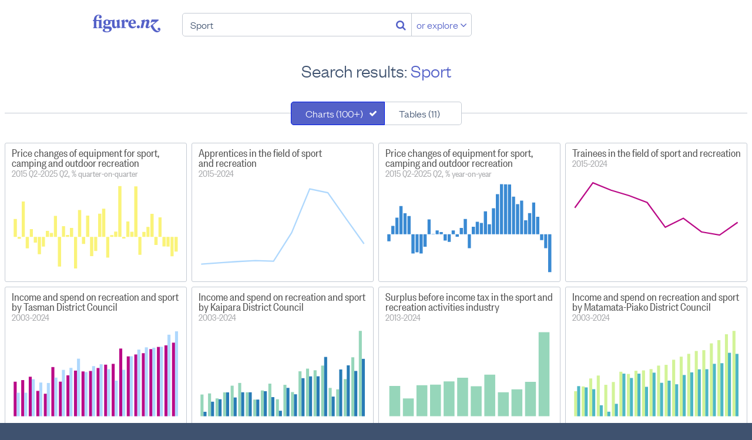

--- FILE ---
content_type: text/html; charset=utf-8
request_url: https://figure.nz/search/?query=Sport
body_size: 35173
content:
<!DOCTYPE html>
<html lang="en-nz" class="no-js blueprint-search base-search" id="endpoint-search-index" data-csrf-token="e14e7373bef2da33788d995df5e3fa593e308a517e11477fe2eb53e482fcc66034343499a2effd3e9a0dd3dbd0f8152ac867c7b45851d9e11e18cff2939475e2">
    <head>
        <meta charset="utf-8">
        <meta http-equiv="X-UA-Compatible" content="IE=edge" />
        <meta name="viewport" content="width=device-width, initial-scale=1.0">
        <title>Search for &#34;Sport&#34; - Figure.NZ</title>
        <link rel="canonical" href="https://figure.nz/search/?query=Sport">
        <link rel="preload" href="/cdn/fonts/FoundersGroteskWeb-Medium.ddaf33b8b386.woff2" as="font" type="font/woff2" crossorigin>
        <link rel="preload" href="/cdn/fonts/FoundersGroteskWeb-Light.a73e6c8bad29.woff2" as="font" type="font/woff2" crossorigin>
        <link rel="preload" href="/cdn/fonts/FoundersGroteskCondensedWeb-Regular.c6f90c024966.woff2" as="font" type="font/woff2" crossorigin>
        <link rel="preload" href="/assets/fonts/fontawesome-webfont.woff2" as="font" media="font/woff2" crossorigin>
        <link rel="preload" href="/cdn/js/app-common.a433f52e05fa.js" as="script">
        <meta name="keywords" content="" />
        <meta property="og:site_name" content="Figure.NZ">
        <meta property="og:title" content="Search for &#34;Sport&#34;">
        <meta property="og:type" content="website">
        <meta property="og:url" content="https://figure.nz/search/?query=Sport">
        <meta property="og:description" content="See 359 charts about &quot;Sport&quot; on Figure.NZ">
        <meta name="description" content="See 359 charts about &quot;Sport&quot; on Figure.NZ">
        <meta property="og:image" content="https://figure.nz/chart/FZCwrlPh1sPU40vH-UJICbmiauCsJjlp6/download">
        <meta property="og:image:type" content="image/png">
        <meta property="og:image:width" content="700">
        <meta property="og:image:height" content="525">
        <meta property="og:image" content="https://figure.nz/chart/AMD9Sa5OfwKT8B0d-2yWUF9TpDVYtMzka/download">
        <meta property="og:image:type" content="image/png">
        <meta property="og:image:width" content="700">
        <meta property="og:image:height" content="525">
        <meta property="og:image" content="https://figure.nz/chart/0ByKhsHZZX7N8W2x-ub6VJjTtnJ1XtX3v/download">
        <meta property="og:image:type" content="image/png">
        <meta property="og:image:width" content="700">
        <meta property="og:image:height" content="525">
        
        <meta name="twitter:site" content="@FigureNZ">
        <meta name="twitter:title" content="Search for &#34;Sport&#34; - Figure.NZ">
        <meta name="twitter:card" content="summary_large_image">
        <meta name="twitter:image" content="https://figure.nz/chart/FZCwrlPh1sPU40vH-UJICbmiauCsJjlp6/download">
        <meta name="apple-mobile-web-app-title" content="Figure.NZ" />
        <link rel="apple-touch-icon" href="/cdn/img/icons/apple-touch-icon.0edb3a1671cc.png" sizes="180x180">
        <link rel="icon" href="/cdn/img/icons/favicon-32x32.d2664b56c51f.png" sizes="32x32" type="image/png">
        <link rel="icon" href="/cdn/img/icons/favicon-16x16.c4d47e6f1b87.png" sizes="16x16" type="image/png">
        <meta name="theme-color" content="#ffffff">
        <link rel="mask-icon" href="/assets/img/favicons/safari-pinned-tab.svg" color="#5461c8">
        <link rel="manifest" href="/assets/manifest.json" crossorigin="use-credentials">
        <meta name="msapplication-config" content="/assets/browserconfig.xml">
        <link rel="icon" type="image/x-icon" href="/favicon.ico">
        <link rel="stylesheet" href="/cdn/stylesheets/main.ab5addac85d2.css">
        <script nonce="Ynuur-2d-AIkZWcS">
        var _rollbarConfig = {
            accessToken: "f7f1cf7040d649bc8ab37c919d33b7aa",
            captureUncaught: true,
            captureUnhandledRejections: true,
            enabled: true,
            verbose: true,
            payload: {
                environment: "production",
                client: {
                    javascript: {
                        source_map_enabled: true,
                        code_version: "2dd5a3ae832154d67f8f6e0bf3c8e4368b6551ab",
                        guess_uncaught_frames: true,
                    },
                },
            },
            captureIp: 'anonymize',
            checkIgnore: function(isUncaught, args, payload) {
                if (typeof(payload.body) === 'object') {
                    if (typeof(payload.body.trace) === 'object') {
                        if  (typeof(payload.body.trace.frames) !== 'undefined') {
                            for (var i = 0; i < payload.body.trace.frames.length; i++) {
                                var frame = payload.body.trace.frames[i];
                                if (frame.filename.startsWith('safari-extension')) return true;
                                if (frame.filename.startsWith('chrome-extension')) return true;
                            }
                        }
                    }
                }

                return false;
            }
        };
        // Rollbar Snippet
        !function(r){function e(n){if(o[n])return o[n].exports;var t=o[n]={exports:{},id:n,loaded:!1};return r[n].call(t.exports,t,t.exports,e),t.loaded=!0,t.exports}var o={};return e.m=r,e.c=o,e.p="",e(0)}([function(r,e,o){"use strict";var n=o(1),t=o(4);_rollbarConfig=_rollbarConfig||{},_rollbarConfig.rollbarJsUrl=_rollbarConfig.rollbarJsUrl||"https://cdnjs.cloudflare.com/ajax/libs/rollbar.js/2.4.4/rollbar.min.js",_rollbarConfig.async=void 0===_rollbarConfig.async||_rollbarConfig.async;var a=n.setupShim(window,_rollbarConfig),l=t(_rollbarConfig);window.rollbar=n.Rollbar,a.loadFull(window,document,!_rollbarConfig.async,_rollbarConfig,l)},function(r,e,o){"use strict";function n(r){return function(){try{return r.apply(this,arguments)}catch(r){try{console.error("[Rollbar]: Internal error",r)}catch(r){}}}}function t(r,e){this.options=r,this._rollbarOldOnError=null;var o=s++;this.shimId=function(){return o},"undefined"!=typeof window&&window._rollbarShims&&(window._rollbarShims[o]={handler:e,messages:[]})}function a(r,e){if(r){var o=e.globalAlias||"Rollbar";if("object"==typeof r[o])return r[o];r._rollbarShims={},r._rollbarWrappedError=null;var t=new p(e);return n(function(){e.captureUncaught&&(t._rollbarOldOnError=r.onerror,i.captureUncaughtExceptions(r,t,!0),i.wrapGlobals(r,t,!0)),e.captureUnhandledRejections&&i.captureUnhandledRejections(r,t,!0);var n=e.autoInstrument;return e.enabled!==!1&&(void 0===n||n===!0||"object"==typeof n&&n.network)&&r.addEventListener&&(r.addEventListener("load",t.captureLoad.bind(t)),r.addEventListener("DOMContentLoaded",t.captureDomContentLoaded.bind(t))),r[o]=t,t})()}}function l(r){return n(function(){var e=this,o=Array.prototype.slice.call(arguments,0),n={shim:e,method:r,args:o,ts:new Date};window._rollbarShims[this.shimId()].messages.push(n)})}var i=o(2),s=0,d=o(3),c=function(r,e){return new t(r,e)},p=function(r){return new d(c,r)};t.prototype.loadFull=function(r,e,o,t,a){var l=function(){var e;if(void 0===r._rollbarDidLoad){e=new Error("rollbar.js did not load");for(var o,n,t,l,i=0;o=r._rollbarShims[i++];)for(o=o.messages||[];n=o.shift();)for(t=n.args||[],i=0;i<t.length;++i)if(l=t[i],"function"==typeof l){l(e);break}}"function"==typeof a&&a(e)},i=!1,s=e.createElement("script"),d=e.getElementsByTagName("script")[0],c=d.parentNode;s.crossOrigin="",s.src=t.rollbarJsUrl,o||(s.async=!0),s.onload=s.onreadystatechange=n(function(){if(!(i||this.readyState&&"loaded"!==this.readyState&&"complete"!==this.readyState)){s.onload=s.onreadystatechange=null;try{c.removeChild(s)}catch(r){}i=!0,l()}}),c.insertBefore(s,d)},t.prototype.wrap=function(r,e,o){try{var n;if(n="function"==typeof e?e:function(){return e||{}},"function"!=typeof r)return r;if(r._isWrap)return r;if(!r._rollbar_wrapped&&(r._rollbar_wrapped=function(){o&&"function"==typeof o&&o.apply(this,arguments);try{return r.apply(this,arguments)}catch(o){var e=o;throw e&&("string"==typeof e&&(e=new String(e)),e._rollbarContext=n()||{},e._rollbarContext._wrappedSource=r.toString(),window._rollbarWrappedError=e),e}},r._rollbar_wrapped._isWrap=!0,r.hasOwnProperty))for(var t in r)r.hasOwnProperty(t)&&(r._rollbar_wrapped[t]=r[t]);return r._rollbar_wrapped}catch(e){return r}};for(var u="log,debug,info,warn,warning,error,critical,global,configure,handleUncaughtException,handleUnhandledRejection,captureEvent,captureDomContentLoaded,captureLoad".split(","),f=0;f<u.length;++f)t.prototype[u[f]]=l(u[f]);r.exports={setupShim:a,Rollbar:p}},function(r,e){"use strict";function o(r,e,o){if(r){var t;if("function"==typeof e._rollbarOldOnError)t=e._rollbarOldOnError;else if(r.onerror){for(t=r.onerror;t._rollbarOldOnError;)t=t._rollbarOldOnError;e._rollbarOldOnError=t}var a=function(){var o=Array.prototype.slice.call(arguments,0);n(r,e,t,o)};o&&(a._rollbarOldOnError=t),r.onerror=a}}function n(r,e,o,n){r._rollbarWrappedError&&(n[4]||(n[4]=r._rollbarWrappedError),n[5]||(n[5]=r._rollbarWrappedError._rollbarContext),r._rollbarWrappedError=null),e.handleUncaughtException.apply(e,n),o&&o.apply(r,n)}function t(r,e,o){if(r){"function"==typeof r._rollbarURH&&r._rollbarURH.belongsToShim&&r.removeEventListener("unhandledrejection",r._rollbarURH);var n=function(r){var o,n,t;try{o=r.reason}catch(r){o=void 0}try{n=r.promise}catch(r){n="[unhandledrejection] error getting `promise` from event"}try{t=r.detail,!o&&t&&(o=t.reason,n=t.promise)}catch(r){t="[unhandledrejection] error getting `detail` from event"}o||(o="[unhandledrejection] error getting `reason` from event"),e&&e.handleUnhandledRejection&&e.handleUnhandledRejection(o,n)};n.belongsToShim=o,r._rollbarURH=n,r.addEventListener("unhandledrejection",n)}}function a(r,e,o){if(r){var n,t,a="EventTarget,Window,Node,ApplicationCache,AudioTrackList,ChannelMergerNode,CryptoOperation,EventSource,FileReader,HTMLUnknownElement,IDBDatabase,IDBRequest,IDBTransaction,KeyOperation,MediaController,MessagePort,ModalWindow,Notification,SVGElementInstance,Screen,TextTrack,TextTrackCue,TextTrackList,WebSocket,WebSocketWorker,Worker,XMLHttpRequest,XMLHttpRequestEventTarget,XMLHttpRequestUpload".split(",");for(n=0;n<a.length;++n)t=a[n],r[t]&&r[t].prototype&&l(e,r[t].prototype,o)}}function l(r,e,o){if(e.hasOwnProperty&&e.hasOwnProperty("addEventListener")){for(var n=e.addEventListener;n._rollbarOldAdd&&n.belongsToShim;)n=n._rollbarOldAdd;var t=function(e,o,t){n.call(this,e,r.wrap(o),t)};t._rollbarOldAdd=n,t.belongsToShim=o,e.addEventListener=t;for(var a=e.removeEventListener;a._rollbarOldRemove&&a.belongsToShim;)a=a._rollbarOldRemove;var l=function(r,e,o){a.call(this,r,e&&e._rollbar_wrapped||e,o)};l._rollbarOldRemove=a,l.belongsToShim=o,e.removeEventListener=l}}r.exports={captureUncaughtExceptions:o,captureUnhandledRejections:t,wrapGlobals:a}},function(r,e){"use strict";function o(r,e){this.impl=r(e,this),this.options=e,n(o.prototype)}function n(r){for(var e=function(r){return function(){var e=Array.prototype.slice.call(arguments,0);if(this.impl[r])return this.impl[r].apply(this.impl,e)}},o="log,debug,info,warn,warning,error,critical,global,configure,handleUncaughtException,handleUnhandledRejection,_createItem,wrap,loadFull,shimId,captureEvent,captureDomContentLoaded,captureLoad".split(","),n=0;n<o.length;n++)r[o[n]]=e(o[n])}o.prototype._swapAndProcessMessages=function(r,e){this.impl=r(this.options);for(var o,n,t;o=e.shift();)n=o.method,t=o.args,this[n]&&"function"==typeof this[n]&&("captureDomContentLoaded"===n||"captureLoad"===n?this[n].apply(this,[t[0],o.ts]):this[n].apply(this,t));return this},r.exports=o},function(r,e){"use strict";r.exports=function(r){return function(e){if(!e&&!window._rollbarInitialized){r=r||{};for(var o,n,t=r.globalAlias||"Rollbar",a=window.rollbar,l=function(r){return new a(r)},i=0;o=window._rollbarShims[i++];)n||(n=o.handler),o.handler._swapAndProcessMessages(l,o.messages);window[t]=n,window._rollbarInitialized=!0}}}}]);
        // End Rollbar Snippet
    </script>
    <script nonce="Ynuur-2d-AIkZWcS">
        window.canUseLocalStorage = function () {
            try {
                window.localStorage.setItem('__test_localstorage', 'gracefully');
                window.localStorage.removeItem('__test_localstorage');
                return true;
            } catch (e) {
                return false;
            }
        };

        if (!window.canUseLocalStorage()) {
            var data = {},
                undef;
            Object.assign(window.localStorage, {
                setItem     : function(id, val) { return data[id] = String(val); },
                getItem     : function(id) { return data.hasOwnProperty(id) ? data[id] : undef; },
                removeItem  : function(id) { return delete data[id]; },
                clear       : function() { return data = {}; }
            });
        }
    </script>
    <script type="text/javascript" nonce="Ynuur-2d-AIkZWcS">
    /*! modernizr 3.6.0 (Custom Build) | MIT *
     * https://modernizr.com/download/?-smil-svg-touchevents-setclasses !*/
    !function(e,n,t){function o(e,n){return typeof e===n}function s(){var e,n,t,s,a,i,r;for(var l in c)if(c.hasOwnProperty(l)){if(e=[],n=c[l],n.name&&(e.push(n.name.toLowerCase()),n.options&&n.options.aliases&&n.options.aliases.length))for(t=0;t<n.options.aliases.length;t++)e.push(n.options.aliases[t].toLowerCase());for(s=o(n.fn,"function")?n.fn():n.fn,a=0;a<e.length;a++)i=e[a],r=i.split("."),1===r.length?Modernizr[r[0]]=s:(!Modernizr[r[0]]||Modernizr[r[0]]instanceof Boolean||(Modernizr[r[0]]=new Boolean(Modernizr[r[0]])),Modernizr[r[0]][r[1]]=s),f.push((s?"":"no-")+r.join("-"))}}function a(e){var n=u.className,t=Modernizr._config.classPrefix||"";if(p&&(n=n.baseVal),Modernizr._config.enableJSClass){var o=new RegExp("(^|\\s)"+t+"no-js(\\s|$)");n=n.replace(o,"$1"+t+"js$2")}Modernizr._config.enableClasses&&(n+=" "+t+e.join(" "+t),p?u.className.baseVal=n:u.className=n)}function i(){return"function"!=typeof n.createElement?n.createElement(arguments[0]):p?n.createElementNS.call(n,"http://www.w3.org/2000/svg",arguments[0]):n.createElement.apply(n,arguments)}function r(){var e=n.body;return e||(e=i(p?"svg":"body"),e.fake=!0),e}function l(e,t,o,s){var a,l,f,c,d="modernizr",p=i("div"),m=r();if(parseInt(o,10))for(;o--;)f=i("div"),f.id=s?s[o]:d+(o+1),p.appendChild(f);return a=i("style"),a.type="text/css",a.id="s"+d,(m.fake?m:p).appendChild(a),m.appendChild(p),a.styleSheet?a.styleSheet.cssText=e:a.appendChild(n.createTextNode(e)),p.id=d,m.fake&&(m.style.background="",m.style.overflow="hidden",c=u.style.overflow,u.style.overflow="hidden",u.appendChild(m)),l=t(p,e),m.fake?(m.parentNode.removeChild(m),u.style.overflow=c,u.offsetHeight):p.parentNode.removeChild(p),!!l}var f=[],c=[],d={_version:"3.6.0",_config:{classPrefix:"",enableClasses:!0,enableJSClass:!0,usePrefixes:!0},_q:[],on:function(e,n){var t=this;setTimeout(function(){n(t[e])},0)},addTest:function(e,n,t){c.push({name:e,fn:n,options:t})},addAsyncTest:function(e){c.push({name:null,fn:e})}},Modernizr=function(){};Modernizr.prototype=d,Modernizr=new Modernizr;var u=n.documentElement,p="svg"===u.nodeName.toLowerCase(),m=d._config.usePrefixes?" -webkit- -moz- -o- -ms- ".split(" "):["",""];d._prefixes=m;var h={}.toString;Modernizr.addTest("smil",function(){return!!n.createElementNS&&/SVGAnimate/.test(h.call(n.createElementNS("http://www.w3.org/2000/svg","animate")))});var v=d.testStyles=l;Modernizr.addTest("touchevents",function(){var t;if("ontouchstart"in e||e.DocumentTouch&&n instanceof DocumentTouch)t=!0;else{var o=["@media (",m.join("touch-enabled),("),"heartz",")","{#modernizr{top:9px;position:absolute}}"].join("");v(o,function(e){t=9===e.offsetTop})}return t}),Modernizr.addTest("svg",!!n.createElementNS&&!!n.createElementNS("http://www.w3.org/2000/svg","svg").createSVGRect),s(),a(f),delete d.addTest,delete d.addAsyncTest;for(var g=0;g<Modernizr._q.length;g++)Modernizr._q[g]();e.Modernizr=Modernizr}(window,document);
    </script>
    <script nonce="Ynuur-2d-AIkZWcS">
    (function(){
            var t,i,e,n=window,o=document,a=arguments,s="script",r=["config","track","identify","visit","push","call","trackForm","trackClick"],c=function(){var t,i=this;for(i._e=[],t=0;r.length>t;t++)(function(t){i[t]=function(){return i._e.push([t].concat(Array.prototype.slice.call(arguments,0))),i}})(r[t])};for(n._w=n._w||{},t=0;a.length>t;t++)n._w[a[t]]=n[a[t]]=n[a[t]]||new c;i=o.createElement(s),i.async=1,i.src="https://static.woopra.com/js/w.js",e=o.getElementsByTagName(s)[0],e.parentNode.insertBefore(i,e)
    })("woopra");
    woopra.config({
        domain: 'figure.nz',
        hide_campaign: true,
        protocol: 'https',
    });
    woopra.track();
    </script>
        
    </head>
    <body>
        <a class="l-skip-to-content l-skip-to-main-content" href="#main-content">Skip to main content</a>
        <a class="l-skip-to-content l-skip-to-search-results" href="#search-results">Skip to search results</a>




<div class="navbar-wrapper">
    <header class="navbar">
        <div class="figurenz-menu">
            <a href="/" class="figurenz-logo">Figure.nz</a>
            <form class="figurenz-tagline navsearch" action="/search/" id="search-box" role="search">
                <input class="form-input form-search navsearch-input" value="Sport" type="text" placeholder="Search charts and tables about NZ" />
                <button class="no-button navsearch-button" aria-label="Search"><i class="fa fa-search"></i></button>
                <button class="button button-secondary navsearch-button navsearch-button-secondary">or explore <i class="fa fa-angle-down"></i></button>
            </form>
        </div>

        <div class="usermenu" id="user-menu"></div>
    </header>
</div>

    <main id="main-content">
        <div class="container">
        <div class="row">
            <div class="col-xs-12">
                <div id="inner-content">
        

        <h1>Search results: <span>Sport</span></h1>

        

        <div id="type-selector"></div>

        <div id="search-results" class="l-searchresults" aria-label="Search results" role="region"></div>
    

    
    <div class="l-searchresults-pagination">
        

    <nav role="navigation" aria-label="Search results">
        <ul class="pagination">
            
                <li class="disabled" aria-hidden="true"><a>Prev</a></li>
            
            
            <li class="active" aria-current="true"><a href="/search/?query=Sport&amp;types=g&amp;page=1" aria-label="Page 1">1</a></li>
            
            <li><a href="/search/?query=Sport&amp;types=g&amp;page=2" aria-label="Page 2">2</a></li>
            
            <li><a href="/search/?query=Sport&amp;types=g&amp;page=3" aria-label="Page 3">3</a></li>
            
            <li><a href="/search/?query=Sport&amp;types=g&amp;page=4" aria-label="Page 4">4</a></li>
            
            <li><a href="/search/?query=Sport&amp;types=g&amp;page=5" aria-label="Page 5">5</a></li>
            
            
                <li><a href="/search/?query=Sport&amp;types=g&amp;page=2" aria-label="Next page">Next</a></li>
            
        </ul>
    </nav>


    </div>
    </div>
            </div>
        </div>
    </div>
    </main>

    
    <div class="feedback-banner alert">
        <div class="alert-content give-feedback">
            <div class="content-message" id="banner-show-feedback"><i class="fa fa-bullhorn"></i> Thoughts? Feelings? Questions? Tell us at <a href="mailto:feedback@figure.nz">feedback@figure.nz</a></div>
        </div>
    </div>
    

    <footer class="footer">
        <div class="footer-wrapper">
            <div class="footer-row">
                <div class="footer-column">
                    <h4 aria-label="Learn about us">Learn about us</h4>
                    <ul class="footer-links">
                        <li><a href="https://tohu.figure.nz/external/what_we_do/#our-purpose" title="Why and how we're helping New Zealanders use figures.">Why Figure.NZ?</a></li>
                        <li><a href="https://tohu.figure.nz/external/use_figurenz/#use-our-data" title="Find out how you can use Figure.NZ or publish content with us.">How it works</a></li>
                        <li><a href="https://tohu.figure.nz/external/what_we_do/#what-is-your-technology">Technology</a></li>
                        <li><a href="https://blog.figure.nz/tagged/announcements">News</a></li>
                        <li><a href="https://tohu.figure.nz/external/what_we_do/#how-are-you-funded">Funding</a></li>
                        <li><a href="/learn-about-us/the-team" title="Learn about the Figure.NZ team.">The team</a></li>
                    </ul>
                </div>
                <div class="footer-column">
                    <h4>Get involved</h4>
                    <ul class="footer-links">
                        <li><a href="https://tohu.figure.nz/external/connect_with_us/#volunteer-to-help-figurenz">Become a contributor</a></li>
                        <li><a href="https://tohu.figure.nz/external/use_figurenz/#publish-your-data">Get your data on Figure.NZ</a></li>
                        <li><a href="https://tohu.figure.nz/external/use_figurenz/#publish-your-data">Engage our services</a></li>
                        <li><a href="/get-involved/contact-us" title="Get in touch with our team.">Contact us</a></li>
                        <li><a href="/get-involved/our-terms">Our terms</a></li>
                        <li><a href="/privacy">Privacy policy</a></li>
                    </ul>
                </div>
                <div class="footer-column">
                    <h4>Explore</h4>
                    <ul class="footer-links">
                        <li><a href="/business/">Business Figures</a></li>
                        <li><a href="/search/topics" title="Dig into key topics about New Zealand.">Topics</a></li>
                        <li><a href="https://blog.figure.nz/">Blog</a></li>
                        <li><a href="/partners/">Partners</a></li>
                        <li><a href="/providers/" title="See which organisations our data comes from.">Providers</a></li>
                    </ul>
                </div>
                <div class="footer-column">
                    <h4>Newsletter</h4>
                    <form class="form-inline newsletter-signup" action="https://wikinewzealand.us7.list-manage.com/subscribe" method="GET">
                        <input type="hidden" name="u" value="18ecb50cbd5142b2c53c303c5">
                        <input type="hidden" name="id" value="ef91311dbd">
                        <input class="form-input form-attachonend" type="text" name="MERGE0" placeholder="Your email address"><button type="submit" class="button form-attachtoend"><span title="Subscribe" class="fa fa-send"></span></button>
                    </form>

                    <h4>Connect</h4>
                    <ul class="footer-links footer-links-inline">
                        <li><a href="https://www.facebook.com/FigureNZ" title="Like us on Facebook" target="_blank" rel="noopener"><span class="fa fa-facebook"></span></a></li>
                        <li><a href="https://twitter.com/FigureNZ" title="Follow us on Twitter" target="_blank" rel="noopener"><span class="fa fa-twitter"></span></a></li>
                        <li><a href="https://www.youtube.com/channel/UCMLtra3BRESMQpBjfd-GrTQ" title="Subscribe to our YouTube channel" target="_blank" rel="noopener"><span class="fa fa-youtube"></span></a></li>
                        <li><a href="https://www.linkedin.com/company/figure-nz" title="Follow us on LinkedIn" target="_blank" rel="noopener"><span class="fa fa-linkedin"></span></a></li>
                    </ul>
                </div>
            </div>
            
            <div class="footer-row">
                <div class="footer-column">
                    <p class="copyright">Copyright © 2026 Figure NZ Trust.</p>
                </div>
            </div>
        </div>

    </footer>
        <script src="/cdn/js/app-common.a433f52e05fa.js"></script>
        <script src="/cdn/js/app-search_box.c0ce52490857.js"></script>
        <script nonce="Ynuur-2d-AIkZWcS">
            if (document.getElementById('search-box')) {
                app.render_search_box(document.getElementById('search-box'), {
                    query: "Sport",
                    url: "/search/",
                    placeholder_text: 'Search charts and tables about NZ',
                    types: "",
                    topics: [{"id": "7Hmcvp3olTLkKdE9", "slug": "crime", "name": "Crime", "subtopics": [{"id": "ntlF4q5qsD7E6s8N", "name": "Incidents", "synonyms": ["crime incidents"]}], "top_charts": ["5s8k2ALNnRKkSwKb", "AYTdjhLXfzltsLSH", "CKJRZIaCrrTa7nNT", "Eh7auHYITxVXnb4K-CfqwWVEC3JpFsWAq", "H2LOafOThrxymUst", "HvH195V8iR409RIo", "kJpaEJ6aFIAxJorP", "OutD66c818NBkejF", "QfzUNYemWD2QUEbf", "S4YKcrbIOWnKJW6M", "ubNkSWuf1NfCoE7H"]}, {"id": "r6ID51eYuVy2AZc0", "slug": "economy", "name": "Economy", "subtopics": [{"id": "3VNFhtodWVEeILYK", "name": "Trade", "synonyms": ["trade economy", "economy trade", "trade"]}, {"id": "62uQ8vj3MAcxwI4m", "name": "Prices", "synonyms": ["prices economy", "economy prices", "prices"]}, {"id": "76poFE4Tyo3iUqFj", "name": "Industry", "synonyms": ["industry economy", "economy industry", "industry"]}, {"id": "tHzhU4RRStxSDF7D", "name": "Innovation", "synonyms": ["innovation economy", "economy innovation", "innovation"]}, {"id": "vfcvlk6XnRMWC6Su", "name": "Government", "synonyms": ["government economy", "economy government", "government"]}, {"id": "ptyQsN2dQj1Ttt9K", "name": "Productivity", "synonyms": ["productivity economy", "economy productivity", "productivity"]}, {"id": "jHcX9IoOu1pDVxlP", "name": "Farming", "synonyms": ["economy farming", "farming"]}], "top_charts": ["1Vny7YwmIO8OoPNe-aoMb3PU42b6z7XK5", "io3DKa3cOWJhf4Q8", "jPhn59ZSuhXHZh7v-tHnSNrSaz64TPTur", "mEyumCSXO34oIn5c", "QRwTnCDzvn0Do1D6", "rE59xdnl5XiKKl8E", "U2DMJfsT2DJyLUki", "WNZOpEoBKRyz4hBh-c31wu2wPiIoP2OkK"]}, {"id": "NPlolmcoadnPCrNb", "slug": "education", "name": "Education", "subtopics": [{"id": "8EcjLzFbX5wfEZ1D", "name": "Early Childhood", "synonyms": ["early childhood education", "education early childhood"]}, {"id": "mXxsBx7WcM25vbot", "name": "Primary", "synonyms": ["primary education", "education primary", "primary school"]}, {"id": "4jirUei3AUursmki", "name": "Secondary", "synonyms": ["secondary education", "education secondary", "secondary school", "high school", "highschool"]}, {"id": "aPSs20dFutzOWF1H", "name": "Tertiary", "synonyms": ["university education", "education university", "tertiary education", "education tertiary"]}, {"id": "B8zAaQUexEM9vhJB", "name": "Students", "synonyms": ["education students", "students"]}, {"id": "KZyul11LqfbHr6VO", "name": "Teachers", "synonyms": ["education teachers", "teaching", "teachers"]}], "top_charts": ["1KZdfhKN6jIoYTFm", "5S3ETKXpoz2E6m4C", "D0hfFu4il7jowmw2-tj0FdaZ8XFXKcHwQ", "FMRF71vV6XojuUvF", "i6OKZXY7Pq4sXVv4-v50HpAUvmdxqX7Hx", "KeQccNMJYZzmtusn", "osXr8V0DdFTUr7f7", "S0SnFvtEeOTBLxBn", "tst1CF0JFxvZv7br-7A4N6SAzfsI06CTF", "XycyZaP5RlOVetlY"]}, {"id": "IWq82mAr8sYBx9mA", "slug": "employment", "name": "Employment", "subtopics": [{"id": "AcCqONMQ6L7qArua", "name": "Industry", "synonyms": ["industry employment", "employment industry", "industry"]}, {"id": "pOrfYZIHaViPQrdr", "name": "Income", "synonyms": ["income employment", "employment income", "job income", "income"]}], "top_charts": ["8vpXvYloRqFDQXIE-e76uY4ho6rmWjidL", "bT9sZ3E7nxDsBydM", "CTOSIr1lmo1dMCQ5-z2FOVYkU9aHKFAKR", "HfdSTeLz32VIRy9O", "ke7DbrQRJSVnehcy", "MC7XOC4YVXHvQY3R-iOuQSk2tK5yBsrp1", "nMd8ekwdrIJb8rdV", "rl3HEcVUVPKBhB8Y", "tnvcbPWAPYEJQ5Y8", "tpITzvI7r8iosPw6-ESUD0ZL6MXuDPxyQ", "uqFQZF8bZnUD9r0x-OTyUvM1nrpXX8Wfd"], "results": [{"url_slug": "rl3HEcVUVPKBhB8Y", "svg_thumb": "<svg width=\"1080\" height=\"810\" viewBox=\"0 0 1080 810\" version=\"1.1\" xmlns=\"http://www.w3.org/2000/svg\"><rect width=\"100%\" height=\"100%\" fill=\"#fff\"/><g class=\"type-group\"><path class=\"background\" style=\"fill:none\" d=\"M40 40h1000v730H40z\"/><g class=\"type-group\"><path class=\"background\" style=\"fill:none\" d=\"M40 180h1000v590H40z\"/><g class=\"type-group\"><g class=\"type-rule\"><path style=\"fill:none;stroke:#000;stroke-width:1;opacity:1\" d=\"M1026.5 770\"/></g><path d=\"M40.5 770.5h1000\" style=\"fill:none;stroke:transparent;stroke-width:1\" class=\"type-path\"/></g><g class=\"type-group\"><g class=\"type-rule\"><path style=\"fill:none;stroke:#000;stroke-width:1;opacity:1\" d=\"M40 180.5\"/></g><path d=\"M40.5 180.5v590\" style=\"fill:none;stroke:transparent;stroke-width:1\" class=\"type-path\"/></g><text x=\"0\" y=\"-100\" text-anchor=\"start\" style=\"fill:#555;font:400 72px 'FoundersGroteskCondensed'\" transform=\"translate(40 180)\" class=\"type-text\">People granted Skilled Migrant work visas</text><text x=\"0\" y=\"-40\" text-anchor=\"start\" style=\"fill:#a8a9ac;font:300 60px 'FoundersGroteskCondensed'\" transform=\"translate(40 180)\" class=\"type-text\">2015\u20132024</text><path d=\"M54 648.313l108-4.425 108-37.613 108-26.55 108 6.638L594 743.45 702 770l108-130.537 108-393.825L1026 433.7\" style=\"fill:none;stroke:#984cac;stroke-width:8\" class=\"type-group type-line\"/></g></g></svg>", "thumbnail_title": "People granted Skilled Migrant work visas", "shape": "regular", "provider": {"name": "Immigration New Zealand", "id": "VONVsx1yZvcXyDzo", "url": "https://www.immigration.govt.nz"}, "subtitle": "2015\u20132024", "id": "WtoDzsBBtM00XYyU", "type": "chart_instance", "title": "People granted Skilled Migrant work visas for New Zealand", "dataset": {"name": "Migration Data Explorer: W1 Work Visa Decisions 2024", "id": "CTys8p2eR2kOfrK1"}, "thumbnail_subtitle": "2015\u20132024", "favourited": false, "url": "/chart/rl3HEcVUVPKBhB8Y", "png_url": "https://figure.nz/chart/rl3HEcVUVPKBhB8Y/download", "tags": [], "topics_tags": [], "topics_list": []}, {"url_slug": "bT9sZ3E7nxDsBydM", "svg_thumb": "<svg width=\"1080\" height=\"810\" viewBox=\"0 0 1080 810\" version=\"1.1\" xmlns=\"http://www.w3.org/2000/svg\"><rect width=\"100%\" height=\"100%\" fill=\"#fff\"/><g class=\"type-group\"><path class=\"background\" style=\"fill:none\" d=\"M40 40h1000v730H40z\"/><g class=\"type-group\"><path class=\"background\" style=\"fill:none\" d=\"M40 240h1000v530H40z\"/><g class=\"type-group\"><g class=\"type-rule\"><path style=\"fill:none;stroke:#000;stroke-width:1;opacity:1\" d=\"M897.5 770\"/></g><path d=\"M40.5 770.5h1000\" style=\"fill:none;stroke:transparent;stroke-width:1\" class=\"type-path\"/></g><g class=\"type-group\"><g class=\"type-rule\"><path style=\"fill:none;stroke:#000;stroke-width:1;opacity:1\" d=\"M40 240.5\"/></g><path d=\"M40.5 240.5v530\" style=\"fill:none;stroke:transparent;stroke-width:1\" class=\"type-path\"/></g><text x=\"0\" y=\"-160\" text-anchor=\"start\" style=\"fill:#555;font:400 72px 'FoundersGroteskCondensed'\" transform=\"translate(40 240)\" class=\"type-text\">People who would like to work from home</text><text x=\"0\" y=\"-100\" text-anchor=\"start\" style=\"fill:#555;font:400 72px 'FoundersGroteskCondensed'\" transform=\"translate(40 240)\" class=\"type-text\">more often</text><text x=\"0\" y=\"-40\" text-anchor=\"start\" style=\"fill:#a8a9ac;font:300 60px 'FoundersGroteskCondensed'\" transform=\"translate(40 240)\" class=\"type-text\">By age group, 2023</text><g class=\"type-group type-rect\"><path style=\"fill:#3a8ad3\" d=\"M88 286.375h190V770H88zM326 452h190v318H326zM564 465.25h190V770H564zM802 564.625h190V770H802z\"/></g></g></g></svg>", "thumbnail_title": "People who would like to work from home more often", "shape": "regular", "provider": {"name": "InternetNZ", "id": "OoDs0bNksOhnibL2", "url": "https://internetnz.nz"}, "subtitle": "By age group, 2023, % of people who are able to work from home", "id": "WWY47mOjxhnV8YQM", "type": "chart_instance", "title": "People in New Zealand who would like to work from home more often", "dataset": {"name": "New Zealand\u2019s Internet Insights: Report 2023", "id": "z1HYmEeZzM52M6XR"}, "thumbnail_subtitle": "By age group, 2023", "favourited": false, "url": "/chart/bT9sZ3E7nxDsBydM", "png_url": "https://figure.nz/chart/bT9sZ3E7nxDsBydM/download", "tags": [], "topics_tags": [], "topics_list": []}, {"url_slug": "tnvcbPWAPYEJQ5Y8", "svg_thumb": "<svg width=\"1080\" height=\"810\" viewBox=\"0 0 1080 810\" version=\"1.1\" xmlns=\"http://www.w3.org/2000/svg\"><rect width=\"100%\" height=\"100%\" fill=\"#fff\"/><g class=\"type-group\"><path class=\"background\" style=\"fill:none\" d=\"M40 40h1000v730H40z\"/><g class=\"type-group\"><path class=\"background\" style=\"fill:none\" d=\"M40 180h1000v590H40z\"/><g class=\"type-group\"><g class=\"type-rule\"><path style=\"fill:none;stroke:#000;stroke-width:1;opacity:1\" d=\"M1040.5 770\"/></g><path d=\"M40.5 770.5h1000\" style=\"fill:none;stroke:transparent;stroke-width:1\" class=\"type-path\"/></g><g class=\"type-group\"><g class=\"type-rule\"><path style=\"fill:none;stroke:#000;stroke-width:1;opacity:1\" d=\"M40 739\"/></g><path d=\"M40.5 180.5v590\" style=\"fill:none;stroke:transparent;stroke-width:1\" class=\"type-path\"/></g><text x=\"0\" y=\"-100\" text-anchor=\"start\" style=\"fill:#555;font:400 72px 'FoundersGroteskCondensed'\" transform=\"translate(40 180)\" class=\"type-text\">Sources of personal income</text><text x=\"0\" y=\"-40\" text-anchor=\"start\" style=\"fill:#a8a9ac;font:300 60px 'FoundersGroteskCondensed'\" transform=\"translate(40 180)\" class=\"type-text\">2023 Census, %</text><g class=\"type-group type-rect\"><path style=\"fill:#984cac\" d=\"M40 193h934.416v35H40zM40 237h282.302v35H40zM40 281h280.602v35H40zM40 325h221.675v35H40zM40 369h132.727v35H40zM40 413h95.813v35H40zM40 457h87.555v35H40zM40 501h47.115v35H40zM40 545h35.798v35H40zM40 589h34.316v35H40zM40 633h29.423v35H40zM40 677h26.025v35H40zM40 721h24.658v35H40z\"/></g></g></g></svg>", "thumbnail_title": "Sources of personal income", "shape": "regular", "provider": {"name": "Stats NZ", "id": "P7pUskRNLbAwOo0h", "url": "http://www.stats.govt.nz/"}, "subtitle": "2023 Census, % of people aged 15+", "id": "eh0rT98RUFzM6KTk", "type": "chart_instance", "title": "Sources of personal income in New Zealand", "dataset": {"name": "Census: Totals by topic for individuals, (NZ total), 2013, 2018, and 2023 Censuses", "id": "LtDDjZsBlZItBMUN"}, "thumbnail_subtitle": "2023 Census, %", "favourited": false, "url": "/chart/tnvcbPWAPYEJQ5Y8", "png_url": "https://figure.nz/chart/tnvcbPWAPYEJQ5Y8/download", "tags": [], "topics_tags": [], "topics_list": []}, {"url_slug": "ke7DbrQRJSVnehcy", "svg_thumb": "<svg width=\"1080\" height=\"810\" viewBox=\"0 0 1080 810\" version=\"1.1\" xmlns=\"http://www.w3.org/2000/svg\"><rect width=\"100%\" height=\"100%\" fill=\"#fff\"/><g class=\"type-group\"><path class=\"background\" style=\"fill:none\" d=\"M40 40h1000v730H40z\"/><g class=\"type-group\"><path class=\"background\" style=\"fill:none\" d=\"M40 180h1000v590H40z\"/><g class=\"type-group\"><g class=\"type-rule\"><path style=\"fill:none;stroke:#000;stroke-width:1;opacity:1\" d=\"M1040.5 770\"/></g><path d=\"M40.5 770.5h1000\" style=\"fill:none;stroke:transparent;stroke-width:1\" class=\"type-path\"/></g><g class=\"type-group\"><g class=\"type-rule\"><path style=\"fill:none;stroke:#000;stroke-width:1;opacity:1\" d=\"M40 724\"/></g><path d=\"M40.5 180.5v590\" style=\"fill:none;stroke:transparent;stroke-width:1\" class=\"type-path\"/></g><text x=\"0\" y=\"-100\" text-anchor=\"start\" style=\"fill:#555;font:400 72px 'FoundersGroteskCondensed'\" transform=\"translate(40 180)\" class=\"type-text\">Occupations of disabled people</text><text x=\"0\" y=\"-40\" text-anchor=\"start\" style=\"fill:#a8a9ac;font:300 60px 'FoundersGroteskCondensed'\" transform=\"translate(40 180)\" class=\"type-text\">2023 Q2, %</text><g class=\"type-group type-rect\"><path style=\"fill:#871671\" d=\"M40 198h980.77v57H40zM40 269h615.385v57H40zM40 340h592.308v57H40zM40 411h434.615v57H40zM40 482h342.308v57H40zM40 553h338.462v57H40zM40 624h273.077v57H40zM40 695h265.385v57H40z\"/></g></g></g></svg>", "thumbnail_title": "Occupations of disabled people", "shape": "regular", "provider": {"name": "Stats NZ", "id": "P7pUskRNLbAwOo0h", "url": "http://www.stats.govt.nz/"}, "subtitle": "2023 Q2, % of employed people aged 15+", "id": "JN5la9d0PNTtJi2M", "type": "chart_instance", "title": "Occupations of disabled people in New Zealand", "dataset": {"name": "Household Labour Force Survey: Labour market statistics (disability) June 2023 quarter", "id": "n7QAtyOMOQs8AZHl"}, "thumbnail_subtitle": "2023 Q2, %", "favourited": false, "url": "/chart/ke7DbrQRJSVnehcy", "png_url": "https://figure.nz/chart/ke7DbrQRJSVnehcy/download", "tags": [], "topics_tags": [], "topics_list": []}, {"url_slug": "HfdSTeLz32VIRy9O", "svg_thumb": "<svg width=\"1080\" height=\"810\" viewBox=\"0 0 1080 810\" version=\"1.1\" xmlns=\"http://www.w3.org/2000/svg\"><rect width=\"100%\" height=\"100%\" fill=\"#fff\"/><g class=\"type-group\"><path class=\"background\" style=\"fill:none\" d=\"M40 40h1000v730H40z\"/><g class=\"type-group\"><path class=\"background\" style=\"fill:none\" d=\"M40 240h1000v530H40z\"/><g class=\"type-group\"><g class=\"type-rule\"><path style=\"fill:none;stroke:#000;stroke-width:1;opacity:1\" d=\"M943 770\"/></g><path d=\"M40.5 770.5h1000\" style=\"fill:none;stroke:transparent;stroke-width:1\" class=\"type-path\"/></g><g class=\"type-group\"><g class=\"type-rule\"><path style=\"fill:none;stroke:#000;stroke-width:1;opacity:1\" d=\"M40 240.5\"/></g><path d=\"M40.5 240.5v530\" style=\"fill:none;stroke:transparent;stroke-width:1\" class=\"type-path\"/></g><text x=\"0\" y=\"-160\" text-anchor=\"start\" style=\"fill:#555;font:400 72px 'FoundersGroteskCondensed'\" transform=\"translate(40 240)\" class=\"type-text\">People who belong to a union in their main</text><text x=\"0\" y=\"-100\" text-anchor=\"start\" style=\"fill:#555;font:400 72px 'FoundersGroteskCondensed'\" transform=\"translate(40 240)\" class=\"type-text\">job</text><text x=\"0\" y=\"-40\" text-anchor=\"start\" style=\"fill:#a8a9ac;font:300 60px 'FoundersGroteskCondensed'\" transform=\"translate(40 240)\" class=\"type-text\">By age group and sex, 2025 Q2</text><g class=\"type-group\"><g class=\"type-rect\"><path style=\"fill:#351d3b\" d=\"M74 633.714h64V770H74z\"/><path style=\"fill:#7db5e4\" d=\"M138 660.97h64V770h-64z\"/></g><g class=\"type-rect\"><path style=\"fill:#351d3b\" d=\"M235 305.87h64V770h-64z\"/><path style=\"fill:#7db5e4\" d=\"M299 463.357h64V770h-64z\"/></g><g class=\"type-rect\"><path style=\"fill:#351d3b\" d=\"M396 241.514h64V770h-64z\"/><path style=\"fill:#7db5e4\" d=\"M460 452h64v318h-64z\"/></g><g class=\"type-rect\"><path style=\"fill:#351d3b\" d=\"M557 272.557h64V770h-64z\"/><path style=\"fill:#7db5e4\" d=\"M621 468.657h64V770h-64z\"/></g><g class=\"type-rect\"><path style=\"fill:#351d3b\" d=\"M718 324.8h64V770h-64z\"/><path style=\"fill:#7db5e4\" d=\"M782 494.4h64V770h-64z\"/></g><g class=\"type-rect\"><path style=\"fill:#351d3b\" d=\"M879 614.03h64V770h-64z\"/><path style=\"fill:#7db5e4\" d=\"M943 670.057h64V770h-64z\"/></g></g></g></g></svg>", "thumbnail_title": "People who belong to a union in their main job", "shape": "regular", "provider": {"name": "Stats NZ", "id": "P7pUskRNLbAwOo0h", "url": "http://www.stats.govt.nz/"}, "subtitle": "By age group and sex, 2025 Q2, thousands of people", "id": "ct2I0pQHK4HOCbte", "type": "chart_instance", "title": "People who belong to a union in their main job in New Zealand", "dataset": {"name": "Household Labour Force Survey: Paid Employees by Union Membership by Sex by Age Group (Quarterly) June 2025", "id": "p7ZFBDWBI5ztb8RF"}, "thumbnail_subtitle": "By age group and sex, 2025 Q2", "favourited": false, "url": "/chart/HfdSTeLz32VIRy9O", "png_url": "https://figure.nz/chart/HfdSTeLz32VIRy9O/download", "tags": [], "topics_tags": [], "topics_list": []}, {"url_slug": "MC7XOC4YVXHvQY3R-iOuQSk2tK5yBsrp1", "svg_thumb": "<svg width=\"1080\" height=\"810\" viewBox=\"0 0 1080 810\" version=\"1.1\" xmlns=\"http://www.w3.org/2000/svg\"><rect width=\"100%\" height=\"100%\" fill=\"#fff\"/><g class=\"type-group\"><path class=\"background\" style=\"fill:none\" d=\"M40 40h1000v730H40z\"/><g class=\"type-group\"><path class=\"background\" style=\"fill:none\" d=\"M40 180h1000v590H40z\"/><g class=\"type-group\"><g class=\"type-rule\"><path style=\"fill:none;stroke:#000;stroke-width:1;opacity:1\" d=\"M1040.5 770\"/></g><path d=\"M40.5 770.5h1000\" style=\"fill:none;stroke:transparent;stroke-width:1\" class=\"type-path\"/></g><g class=\"type-group\"><g class=\"type-rule\"><path style=\"fill:none;stroke:#000;stroke-width:1;opacity:1\" d=\"M40 746\"/></g><path d=\"M40.5 180.5v590\" style=\"fill:none;stroke:transparent;stroke-width:1\" class=\"type-path\"/></g><text x=\"0\" y=\"-100\" text-anchor=\"start\" style=\"fill:#555;font:400 72px 'FoundersGroteskCondensed'\" transform=\"translate(40 180)\" class=\"type-text\">Average hourly earnings for employees</text><text x=\"0\" y=\"-40\" text-anchor=\"start\" style=\"fill:#a8a9ac;font:300 60px 'FoundersGroteskCondensed'\" transform=\"translate(40 180)\" class=\"type-text\">By industry, 2025 Q2</text><g class=\"type-group type-rect\"><path style=\"fill:#031343\" d=\"M40 191h959.23v29H40zM40 227h847.385v29H40zM40 263h801.23v29H40zM40 299h777.23v29H40zM40 335h743.077v29H40zM40 371h715.23v29H40zM40 407h713.23v29H40zM40 443h692.615v29H40zM40 479h663.692v29H40zM40 515h640.462v29H40zM40 551h636v29H40zM40 587h617.846v29H40zM40 623h615.692v29H40zM40 659h597.23v29H40zM40 695h517.846v29H40zM40 731h457.538v29H40z\"/></g></g></g></svg>", "thumbnail_title": "Average hourly earnings for employees", "shape": "regular", "provider": {"name": "Stats NZ", "id": "P7pUskRNLbAwOo0h", "url": "http://www.stats.govt.nz/"}, "subtitle": "By industry, ordinary time plus overtime, 2025 Q2, NZD per hour", "id": "7p07qTrE7B1kFDkD", "type": "chart_instance", "title": "Average hourly earnings for employees in New Zealand", "dataset": {"name": "Quarterly Employment Survey: Average Hourly Earnings by Industry (ANZSIC06) and Sex (Quarterly) June 2025", "id": "pMFNhJHIFuEH6ySS"}, "thumbnail_subtitle": "By industry, 2025 Q2", "favourited": false, "url": "/chart/MC7XOC4YVXHvQY3R-iOuQSk2tK5yBsrp1", "png_url": "https://figure.nz/chart/MC7XOC4YVXHvQY3R-iOuQSk2tK5yBsrp1/download", "tags": [], "topics_tags": [], "topics_list": []}, {"url_slug": "CTOSIr1lmo1dMCQ5-z2FOVYkU9aHKFAKR", "svg_thumb": "<svg width=\"1080\" height=\"810\" viewBox=\"0 0 1080 810\" version=\"1.1\" xmlns=\"http://www.w3.org/2000/svg\"><rect width=\"100%\" height=\"100%\" fill=\"#fff\"/><g class=\"type-group\"><path class=\"background\" style=\"fill:none\" d=\"M40 40h1000v730H40z\"/><g class=\"type-group\"><path class=\"background\" style=\"fill:none\" d=\"M40 240h1000v530H40z\"/><g class=\"type-group\"><g class=\"type-rule\"><path style=\"fill:none;stroke:#000;stroke-width:1;opacity:1\" d=\"M1040.5 770\"/></g><path d=\"M40.5 770.5h1000\" style=\"fill:none;stroke:transparent;stroke-width:1\" class=\"type-path\"/></g><g class=\"type-group\"><g class=\"type-rule\"><path style=\"fill:none;stroke:#000;stroke-width:1;opacity:1\" d=\"M40 733.5\"/></g><path d=\"M40.5 240.5v530\" style=\"fill:none;stroke:transparent;stroke-width:1\" class=\"type-path\"/></g><text x=\"0\" y=\"-160\" text-anchor=\"start\" style=\"fill:#555;font:400 72px 'FoundersGroteskCondensed'\" transform=\"translate(40 240)\" class=\"type-text\">Reasons for leaving last job for people who</text><text x=\"0\" y=\"-100\" text-anchor=\"start\" style=\"fill:#555;font:400 72px 'FoundersGroteskCondensed'\" transform=\"translate(40 240)\" class=\"type-text\">are currently unemployed</text><text x=\"0\" y=\"-40\" text-anchor=\"start\" style=\"fill:#a8a9ac;font:300 60px 'FoundersGroteskCondensed'\" transform=\"translate(40 240)\" class=\"type-text\">By sex, 2025 Q2</text><g class=\"type-group\"><g class=\"type-rect\"><path style=\"fill:#7db5e4\" d=\"M40 254h668.75v23H40z\"/><path style=\"fill:#984cac\" d=\"M40 277h956.25v23H40z\"/></g><g class=\"type-rect\"><path style=\"fill:#7db5e4\" d=\"M40 311h600v23H40z\"/><path style=\"fill:#984cac\" d=\"M40 334h875v23H40z\"/></g><g class=\"type-rect\"><path style=\"fill:#7db5e4\" d=\"M40 368h487.5v23H40z\"/><path style=\"fill:#984cac\" d=\"M40 391h337.5v23H40z\"/></g><g class=\"type-rect\"><path style=\"fill:#7db5e4\" d=\"M40 425h481.25v23H40z\"/><path style=\"fill:#984cac\" d=\"M40 448h218.75v23H40z\"/></g><g class=\"type-rect\"><path style=\"fill:#7db5e4\" d=\"M40 482h412.5v23H40z\"/><path style=\"fill:#984cac\" d=\"M40 505h400v23H40z\"/></g><g class=\"type-rect\"><path style=\"fill:#7db5e4\" d=\"M40 539h356.25v23H40z\"/><path style=\"fill:#984cac\" d=\"M40 562h337.5v23H40z\"/></g><g class=\"type-rect\"><path style=\"fill:#7db5e4\" d=\"M40 596h306.25v23H40z\"/><path style=\"fill:#984cac\" d=\"M40 619h200v23H40z\"/></g><g class=\"type-rect\"><path style=\"fill:#7db5e4\" d=\"M40 653h81.25v23H40z\"/><path style=\"fill:#984cac\" d=\"M40 676h162.5v23H40z\"/></g></g></g></g></svg>", "thumbnail_title": "Reasons for leaving last job for people who are currently unemployed", "shape": "regular", "provider": {"name": "Stats NZ", "id": "P7pUskRNLbAwOo0h", "url": "http://www.stats.govt.nz/"}, "subtitle": "By sex, excluding people who did not specify reasons, 2025 Q2, thousands of people", "id": "KN236dTbsPuloI20", "type": "chart_instance", "title": "Reasons for leaving last job for people who are currently unemployed in New Zealand", "dataset": {"name": "Household Labour Force Survey: Labour Force Status by Sex by Reason for Leaving Last Job (Quarterly) June 2025", "id": "UxVKsQtiPUK22oOp"}, "thumbnail_subtitle": "By sex, 2025 Q2", "favourited": false, "url": "/chart/CTOSIr1lmo1dMCQ5-z2FOVYkU9aHKFAKR", "png_url": "https://figure.nz/chart/CTOSIr1lmo1dMCQ5-z2FOVYkU9aHKFAKR/download", "tags": [], "topics_tags": [], "topics_list": []}], "color": "blue"}, {"id": "p3T1eQNaK7X4FFC9", "slug": "environment", "name": "Environment", "subtopics": [{"id": "nA5vUJHSeer8t8f1", "name": "Climate Change", "synonyms": ["environment climate change", "climate change"]}, {"id": "DRPpc6TmoJY6TDh8", "name": "Energy", "synonyms": ["environment energy", "energy"]}, {"id": "XamWBzluFAyBcrz4", "name": "Air Quality", "synonyms": ["environment air quality", "air quality"]}, {"id": "aICirTh7c6C7zLXm", "name": "Emissions", "synonyms": ["environment emissions", "emissions"]}, {"id": "lTPtsyxoL99oZ5Nx", "name": "Land", "synonyms": ["environment land"]}, {"id": "fX97p8WHB0xi11eb", "name": "Species", "synonyms": ["environment species", "species"]}, {"id": "mTCD6W5xZ1jimWUl", "name": "Waste", "synonyms": ["environment waste"]}, {"id": "91P6lhTly8j7Jcnb", "name": "Water", "synonyms": ["environment water"]}], "top_charts": ["6LFlNk6BcqaI3bMn", "9dXdcHwVoaE17eVO", "CVo7XUcZYxjd8zQB", "daaI2sCkNuz4O14P", "HHUcQ1FrxofXlE8x", "iY5IhMY2XthSeDem", "Kn7Ne1MhwPulLFcl", "kNn2WAINP6RmR07V", "M2bhyLcRkCaEWLRW", "rEKcRd2k0vou0qDb", "Wfot8hmR8ElvhDfp", "zBEcFD30O27mbXnp"]}, {"id": "HrdssEjlILxKLXn9", "slug": "health", "name": "Health", "subtopics": [{"id": "me5CFQD4NwPsVKur", "name": "Adult", "synonyms": ["adult health", "health adult"]}, {"id": "2kQbXS1TIwR8PKRw", "name": "Diseases", "synonyms": ["health diseases", "diseases"]}, {"id": "n9ZC1FEPAq23XxAi", "name": "Hospital", "synonyms": ["health hospital"]}, {"id": "J0aiNafRMUKyVnVa", "name": "Mental Health", "synonyms": ["health mental health", "mental health"]}], "top_charts": ["4uviuxAh0d8CsLKx", "AzwxPvVYJbh0lrcY-DKYt2QqxVus9RwA1", "dX9X51rnyL0Fst8L", "i01a0sx5LV45oZuV-qT3D6RQYXb90oK5L", "LJu9XAwSqV5RqBhh-Hp8FuOCIIZ3mWrRv", "MZK3hLTkW1XjQEK8-4QpdQdMFKeuQB8Kt", "nqRblNs4jmN5Eo7y-a3KCSWQnodohQDCS", "p2dlytdfD0l5Lizx-o2alAc7V7Jdm6XQb", "qQISmMmUjksOQHYO", "U0FkUmesa3cRWyHE", "VRJLHpUB34dc2MFz"], "results": [{"url_slug": "LJu9XAwSqV5RqBhh-Hp8FuOCIIZ3mWrRv", "svg_thumb": "<svg width=\"1080\" height=\"810\" viewBox=\"0 0 1080 810\" version=\"1.1\" xmlns=\"http://www.w3.org/2000/svg\"><rect width=\"100%\" height=\"100%\" fill=\"#fff\"/><g class=\"type-group\"><path class=\"background\" style=\"fill:none\" d=\"M40 40h1000v730H40z\"/><g class=\"type-group\"><path class=\"background\" style=\"fill:none\" d=\"M40 240h1000v530H40z\"/><g class=\"type-group\"><g class=\"type-rule\"><path style=\"fill:none;stroke:#000;stroke-width:1;opacity:1\" d=\"M964 770\"/></g><path d=\"M40.5 770.5h1000\" style=\"fill:none;stroke:transparent;stroke-width:1\" class=\"type-path\"/></g><g class=\"type-group\"><g class=\"type-rule\"><path style=\"fill:none;stroke:#000;stroke-width:1;opacity:1\" d=\"M40 240.5\"/></g><path d=\"M40.5 240.5v530\" style=\"fill:none;stroke:transparent;stroke-width:1\" class=\"type-path\"/></g><text x=\"0\" y=\"-160\" text-anchor=\"start\" style=\"fill:#555;font:400 72px 'FoundersGroteskCondensed'\" transform=\"translate(40 240)\" class=\"type-text\">Adults who consume six or more drinks on</text><text x=\"0\" y=\"-100\" text-anchor=\"start\" style=\"fill:#555;font:400 72px 'FoundersGroteskCondensed'\" transform=\"translate(40 240)\" class=\"type-text\">one occasion at least weekly</text><text x=\"0\" y=\"-40\" text-anchor=\"start\" style=\"fill:#a8a9ac;font:300 60px 'FoundersGroteskCondensed'\" transform=\"translate(40 240)\" class=\"type-text\">By gender, 2017\u20132024, %</text><g class=\"type-group\"><g class=\"type-rect\"><path style=\"fill:#031343\" d=\"M69 597.75h48V770H69z\"/><path style=\"fill:#96d6ba\" d=\"M117 311.55h48V770h-48z\"/></g><g class=\"type-rect\"><path style=\"fill:#031343\" d=\"M190 592.45h48V770h-48z\"/><path style=\"fill:#96d6ba\" d=\"M238 335.4h48V770h-48z\"/></g><g class=\"type-rect\"><path style=\"fill:#031343\" d=\"M311 603.05h48V770h-48z\"/><path style=\"fill:#96d6ba\" d=\"M359 279.75h48V770h-48z\"/></g><g class=\"type-rect\"><path style=\"fill:#031343\" d=\"M432 584.5h48V770h-48z\"/><path style=\"fill:#96d6ba\" d=\"M480 308.9h48V770h-48z\"/></g><g class=\"type-rect\"><path style=\"fill:#031343\" d=\"M553 595.1h48V770h-48z\"/><path style=\"fill:#96d6ba\" d=\"M601 303.6h48V770h-48z\"/></g><g class=\"type-rect\"><path style=\"fill:#031343\" d=\"M674 613.65h48V770h-48z\"/><path style=\"fill:#96d6ba\" d=\"M722 380.45h48V770h-48z\"/></g><g class=\"type-rect\"><path style=\"fill:#031343\" d=\"M795 656.05h48V770h-48z\"/><path style=\"fill:#96d6ba\" d=\"M843 428.15h48V770h-48z\"/></g><g class=\"type-rect\"><path style=\"fill:#031343\" d=\"M916 656.05h48V770h-48z\"/><path style=\"fill:#96d6ba\" d=\"M964 449.35h48V770h-48z\"/></g></g></g></g></svg>", "thumbnail_title": "Adults who consume six or more drinks on one occasion at least weekly", "shape": "regular", "provider": {"name": "Ministry of Health", "id": "k3KwoVlBs9puWYxk", "url": "http://www.health.govt.nz/"}, "subtitle": "By gender, year ended June 2017\u20132024, % of adults", "id": "7D5aOvzfAN4XSP0l", "type": "chart_instance", "title": "New Zealand adults who consume six or more drinks on one occasion at least weekly", "dataset": {"name": "New Zealand Health Survey: Prevalence/mean 2024", "id": "ipMEfVS28ZtLYUNr"}, "thumbnail_subtitle": "By gender, 2017\u20132024, %", "favourited": false, "url": "/chart/LJu9XAwSqV5RqBhh-Hp8FuOCIIZ3mWrRv", "png_url": "https://figure.nz/chart/LJu9XAwSqV5RqBhh-Hp8FuOCIIZ3mWrRv/download", "tags": [], "topics_tags": [], "topics_list": []}, {"url_slug": "4uviuxAh0d8CsLKx", "svg_thumb": "<svg width=\"1080\" height=\"810\" viewBox=\"0 0 1080 810\" version=\"1.1\" xmlns=\"http://www.w3.org/2000/svg\"><rect width=\"100%\" height=\"100%\" fill=\"#fff\"/><g class=\"type-group\"><path class=\"background\" style=\"fill:none\" d=\"M40 40h1000v730H40z\"/><g class=\"type-group\"><path class=\"background\" style=\"fill:none\" d=\"M40 240h1000v530H40z\"/><g class=\"type-group\"><g class=\"type-rule\"><path style=\"fill:none;stroke:#000;stroke-width:1;opacity:1\" d=\"M1040.5 770\"/></g><path d=\"M40.5 770.5h1000\" style=\"fill:none;stroke:transparent;stroke-width:1\" class=\"type-path\"/></g><g class=\"type-group\"><g class=\"type-rule\"><path style=\"fill:none;stroke:#000;stroke-width:1;opacity:1\" d=\"M40 724.5\"/></g><path d=\"M40.5 240.5v530\" style=\"fill:none;stroke:transparent;stroke-width:1\" class=\"type-path\"/></g><text x=\"0\" y=\"-160\" text-anchor=\"start\" style=\"fill:#555;font:400 72px 'FoundersGroteskCondensed'\" transform=\"translate(40 240)\" class=\"type-text\">ACC claims for injuries related</text><text x=\"0\" y=\"-100\" text-anchor=\"start\" style=\"fill:#555;font:400 72px 'FoundersGroteskCondensed'\" transform=\"translate(40 240)\" class=\"type-text\">to playgrounds</text><text x=\"0\" y=\"-40\" text-anchor=\"start\" style=\"fill:#a8a9ac;font:300 60px 'FoundersGroteskCondensed'\" transform=\"translate(40 240)\" class=\"type-text\">By playground equipment, 2023</text><g class=\"type-group type-rect\"><path style=\"fill:#984cac\" d=\"M40 257h954.375v58H40zM40 330h466.75v58H40zM40 403h113.875v58H40zM40 476h49.125v58H40zM40 549h37.25v58H40zM40 622h36.375v58H40zM40 695h7.25v58H40z\"/></g></g></g></svg>", "thumbnail_title": "ACC claims for injuries related to playgrounds", "shape": "regular", "provider": {"name": "Accident Compensation Corporation", "id": "wkPAjPO6X5WSlAuS", "url": "https://www.acc.co.nz/"}, "subtitle": "By playground equipment, 2023, number of claims", "id": "h46wQYNPYvCYaKUR", "type": "chart_instance", "title": "ACC claims for injuries related to playgrounds in New Zealand", "dataset": {"name": "ACC Analytics & Reporting: Playground-related injuries 2024", "id": "lSe02TYqupiEXUuI"}, "thumbnail_subtitle": "By playground equipment, 2023", "favourited": false, "url": "/chart/4uviuxAh0d8CsLKx", "png_url": "https://figure.nz/chart/4uviuxAh0d8CsLKx/download", "tags": [], "topics_tags": [], "topics_list": []}, {"url_slug": "qQISmMmUjksOQHYO", "svg_thumb": "<svg width=\"1080\" height=\"810\" viewBox=\"0 0 1080 810\" version=\"1.1\" xmlns=\"http://www.w3.org/2000/svg\"><rect width=\"100%\" height=\"100%\" fill=\"#fff\"/><g class=\"type-group\"><path class=\"background\" style=\"fill:none\" d=\"M40 40h1000v730H40z\"/><g class=\"type-group\"><path class=\"background\" style=\"fill:none\" d=\"M40 180h1000v590H40z\"/><g class=\"type-group\"><g class=\"type-rule\"><path style=\"fill:none;stroke:#000;stroke-width:1;opacity:1\" d=\"M996.5 770\"/></g><path d=\"M40.5 770.5h1000\" style=\"fill:none;stroke:transparent;stroke-width:1\" class=\"type-path\"/></g><g class=\"type-group\"><g class=\"type-rule\"><path style=\"fill:none;stroke:#000;stroke-width:1;opacity:1\" d=\"M40 180.5\"/></g><path d=\"M40.5 180.5v590\" style=\"fill:none;stroke:transparent;stroke-width:1\" class=\"type-path\"/></g><text x=\"0\" y=\"-100\" text-anchor=\"start\" style=\"fill:#555;font:400 72px 'FoundersGroteskCondensed'\" transform=\"translate(40 180)\" class=\"type-text\">Crude birth rate</text><text x=\"0\" y=\"-40\" text-anchor=\"start\" style=\"fill:#a8a9ac;font:300 60px 'FoundersGroteskCondensed'\" transform=\"translate(40 180)\" class=\"type-text\">1872\u20132024, births per 1000 population</text><path d=\"M84 252.11l6 6.688 6-16.914 6 .656 6-19.536 6-.262 6-6.686 6 25.173 6-5.9 6 36.448 6 8.915 6 13.636 6 4.85 6 17.7 6 18.618 6 13.898 6 11.275 6 13.768 6 9.57 6 5.64 6 15.34 6 4.456 6 2.885 6 6.423 6 5.77 6 4.98 6 3.017 6 8.26 6-6.95 6-9.177 6 5.9 6-9.44 6-4.326 6-3.67 6 1.834 6-2.883 6-1.967 6 2.098 6 14.684 6 2.36 6-6.424 6 4.458 6 1.966 6 8.654 6-7.998 6 3.278 6 29.5 6 26.484 6-48.118 6 24.256 6-1.18 6 18.093 6 4.197 6 .655 6 5.638 6 10.49 6 6.292 6 3.67 6 3.804 6 3.146 6 13.505 6 4.72 6 1.704 6 2.1 6-8.523 6-10.096 6-5.243 6-12.98 6-31.074 6-19.142 6 12.457 6 24.386 6-23.075 6-20.19 6-32.78 6-8.26 6 11.8 6 8.523 6 3.28 6 3.54 6-5.246 6 8.392 6-6.163 6-2.49 6 1.18 6-3.54 6-4.196 6 .262 6 .786 6-7.08 6 10.357 6 9.44 6 18.094 6 16.65 6 5.507h6l6-2.49 6 1.704 6 5.506 6-6.555 6 10.88 6 16.783 6 11.67 6 16.257 6 8.784 6 4.72 6 13.243 6-5.638 6 7.603 6-.13 6 5.113 6 .393 6-2.623 6 .524 6-3.8 6-8 6-8.128 6-1.18 6-5.9 6 9.834 6 5.113 6 3.932 6 8.13 6 1.835 6 4.59 6 1.44 6 9.44 6-4.72 6 2.754 6 3.934 6 9.047 6-3.54 6-3.408 6 3.147 6-2.36 6-13.243 6 .655 6 7.474 6-1.967 6 8.914 6 1.705 6 8.783 6 6.95 6-7.343 6 8.26 6 2.884 6 7.08 6-1.573 6 8.392 6-2.098 6-.13 6 8.26 6-1.05\" style=\"fill:none;stroke:#faf379;stroke-width:8\" class=\"type-group type-line\"/></g></g></svg>", "thumbnail_title": "Crude birth rate", "shape": "regular", "provider": {"name": "Stats NZ", "id": "P7pUskRNLbAwOo0h", "url": "http://www.stats.govt.nz/"}, "subtitle": "1872\u20132024, number of live births per 1000 mean estimated population", "id": "6zaHYm6AtBoajTRo", "type": "chart_instance", "title": "Crude birth rate in New Zealand", "dataset": {"name": "Births and Deaths: Crude birth rate (M\u0101ori and total population) (Annual-Dec) 2024", "id": "WPhy7SWX6hMclhZS"}, "thumbnail_subtitle": "1872\u20132024, births per 1000 population", "favourited": false, "url": "/chart/qQISmMmUjksOQHYO", "png_url": "https://figure.nz/chart/qQISmMmUjksOQHYO/download", "tags": [], "topics_tags": [], "topics_list": []}, {"url_slug": "nqRblNs4jmN5Eo7y-a3KCSWQnodohQDCS", "svg_thumb": "<svg width=\"1080\" height=\"810\" viewBox=\"0 0 1080 810\" version=\"1.1\" xmlns=\"http://www.w3.org/2000/svg\"><rect width=\"100%\" height=\"100%\" fill=\"#fff\"/><g class=\"type-group\"><path class=\"background\" style=\"fill:none\" d=\"M40 40h1000v730H40z\"/><g class=\"type-group\"><path class=\"background\" style=\"fill:none\" d=\"M40 180h1000v590H40z\"/><g class=\"type-group\"><g class=\"type-rule\"><path style=\"fill:none;stroke:#000;stroke-width:1;opacity:1\" d=\"M1026.5 770\"/></g><path d=\"M40.5 770.5h1000\" style=\"fill:none;stroke:transparent;stroke-width:1\" class=\"type-path\"/></g><g class=\"type-group\"><g class=\"type-rule\"><path style=\"fill:none;stroke:#000;stroke-width:1;opacity:1\" d=\"M40 180.5\"/></g><path d=\"M40.5 180.5v590\" style=\"fill:none;stroke:transparent;stroke-width:1\" class=\"type-path\"/></g><text x=\"0\" y=\"-100\" text-anchor=\"start\" style=\"fill:#555;font:400 72px 'FoundersGroteskCondensed'\" transform=\"translate(40 180)\" class=\"type-text\">Students specialising in nursing</text><text x=\"0\" y=\"-40\" text-anchor=\"start\" style=\"fill:#a8a9ac;font:300 60px 'FoundersGroteskCondensed'\" transform=\"translate(40 180)\" class=\"type-text\">By whether domestic or international, 2015\u20132024</text><g class=\"type-group\"><path d=\"M54 227.384l108 4.24 108 18.07 108 6.084 108-5.347 108-16.408 108-51.994 108 17.147 108 8.666 108-15.118\" style=\"fill:none;stroke:#faf379;stroke-width:8\" class=\"type-line\"/><path d=\"M54 731.097l108 .737 108 .37 108-5.163 108-4.977 108 7.375 108 4.61h108l108-20.098 108-10.325\" style=\"fill:none;stroke:#4db7c5;stroke-width:8\" class=\"type-line\"/></g></g></g></svg>", "thumbnail_title": "Students specialising in nursing", "shape": "regular", "provider": {"name": "Ministry of Education", "id": "DiOIk4Nfs8X8ekYq", "url": "http://www.minedu.govt.nz/"}, "subtitle": "By whether domestic or international, all tertiary levels, 2015\u20132024", "id": "8kkSrZ5aLPHilpiN", "type": "chart_instance", "title": "Tertiary students specialising in nursing", "dataset": {"name": "Tertiary Education Participation: Provider based enrolments - The predominant field of study of students at tertiary education providers 2024", "id": "N5W7L6fpBNNoRrLo"}, "thumbnail_subtitle": "By whether domestic or international, 2015\u20132024", "favourited": false, "url": "/chart/nqRblNs4jmN5Eo7y-a3KCSWQnodohQDCS", "png_url": "https://figure.nz/chart/nqRblNs4jmN5Eo7y-a3KCSWQnodohQDCS/download", "tags": [], "topics_tags": [], "topics_list": []}, {"url_slug": "MZK3hLTkW1XjQEK8-4QpdQdMFKeuQB8Kt", "svg_thumb": "<svg width=\"1080\" height=\"810\" viewBox=\"0 0 1080 810\" version=\"1.1\" xmlns=\"http://www.w3.org/2000/svg\"><rect width=\"100%\" height=\"100%\" fill=\"#fff\"/><g class=\"type-group\"><path class=\"background\" style=\"fill:none\" d=\"M40 40h1000v730H40z\"/><g class=\"type-group\"><path class=\"background\" style=\"fill:none\" d=\"M40 240h1000v530H40z\"/><g class=\"type-group\"><g class=\"type-rule\"><path style=\"fill:none;stroke:#000;stroke-width:1;opacity:1\" d=\"M954.5 770\"/></g><path d=\"M40.5 770.5h1000\" style=\"fill:none;stroke:transparent;stroke-width:1\" class=\"type-path\"/></g><g class=\"type-group\"><g class=\"type-rule\"><path style=\"fill:none;stroke:#000;stroke-width:1;opacity:1\" d=\"M40 240.5\"/></g><path d=\"M40.5 240.5v530\" style=\"fill:none;stroke:transparent;stroke-width:1\" class=\"type-path\"/></g><text x=\"0\" y=\"-160\" text-anchor=\"start\" style=\"fill:#555;font:400 72px 'FoundersGroteskCondensed'\" transform=\"translate(40 240)\" class=\"type-text\">Adults who eat the recommended amount</text><text x=\"0\" y=\"-100\" text-anchor=\"start\" style=\"fill:#555;font:400 72px 'FoundersGroteskCondensed'\" transform=\"translate(40 240)\" class=\"type-text\">of fruit and vegetables each day</text><text x=\"0\" y=\"-40\" text-anchor=\"start\" style=\"fill:#a8a9ac;font:300 60px 'FoundersGroteskCondensed'\" transform=\"translate(40 240)\" class=\"type-text\">By gender and age group, 2024, %</text><g class=\"type-group\"><g class=\"type-rect\"><path style=\"fill:#26429b\" d=\"M71 650.75h55V770H71z\"/><path style=\"fill:#d2f397\" d=\"M126 697.125h55V770h-55z\"/></g><g class=\"type-rect\"><path style=\"fill:#26429b\" d=\"M209 571.25h55V770h-55z\"/><path style=\"fill:#d2f397\" d=\"M264 683.875h55V770h-55z\"/></g><g class=\"type-rect\"><path style=\"fill:#26429b\" d=\"M347 511.625h55V770h-55z\"/><path style=\"fill:#d2f397\" d=\"M402 730.25h55V770h-55z\"/></g><g class=\"type-rect\"><path style=\"fill:#26429b\" d=\"M485 534.813h55V770h-55z\"/><path style=\"fill:#d2f397\" d=\"M540 673.938h55V770h-55z\"/></g><g class=\"type-rect\"><path style=\"fill:#26429b\" d=\"M623 422.188h55V770h-55z\"/><path style=\"fill:#d2f397\" d=\"M678 693.813h55V770h-55z\"/></g><g class=\"type-rect\"><path style=\"fill:#26429b\" d=\"M761 259.875h55V770h-55z\"/><path style=\"fill:#d2f397\" d=\"M816 558h55v212h-55z\"/></g><g class=\"type-rect\"><path style=\"fill:#26429b\" d=\"M899 412.25h55V770h-55z\"/><path style=\"fill:#d2f397\" d=\"M954 501.688h55V770h-55z\"/></g></g></g></g></svg>", "thumbnail_title": "Adults who eat the recommended amount of fruit and vegetables each day", "shape": "regular", "provider": {"name": "Ministry of Health", "id": "k3KwoVlBs9puWYxk", "url": "http://www.health.govt.nz/"}, "subtitle": "By gender and age group, year ended June 2024, % of adults within group", "id": "WcbyAs9cF0PRAEzx", "type": "chart_instance", "title": "New Zealand adults who eat the recommended amount of fruit and vegetables each day", "dataset": {"name": "New Zealand Health Survey: Prevalence/mean 2024", "id": "ipMEfVS28ZtLYUNr"}, "thumbnail_subtitle": "By gender and age group, 2024, %", "favourited": false, "url": "/chart/MZK3hLTkW1XjQEK8-4QpdQdMFKeuQB8Kt", "png_url": "https://figure.nz/chart/MZK3hLTkW1XjQEK8-4QpdQdMFKeuQB8Kt/download", "tags": [], "topics_tags": [], "topics_list": []}, {"url_slug": "VRJLHpUB34dc2MFz", "svg_thumb": "<svg width=\"1080\" height=\"810\" viewBox=\"0 0 1080 810\" version=\"1.1\" xmlns=\"http://www.w3.org/2000/svg\"><rect width=\"100%\" height=\"100%\" fill=\"#fff\"/><g class=\"type-group\"><path class=\"background\" style=\"fill:none\" d=\"M40 40h1000v730H40z\"/><g class=\"type-group\"><path class=\"background\" style=\"fill:none\" d=\"M40 240h1000v530H40z\"/><g class=\"type-group\"><g class=\"type-rule\"><path style=\"fill:none;stroke:#000;stroke-width:1;opacity:1\" d=\"M924.5 770\"/></g><path d=\"M40.5 770.5h1000\" style=\"fill:none;stroke:transparent;stroke-width:1\" class=\"type-path\"/></g><g class=\"type-group\"><g class=\"type-rule\"><path style=\"fill:none;stroke:#000;stroke-width:1;opacity:1\" d=\"M40 240.5\"/></g><path d=\"M40.5 240.5v530\" style=\"fill:none;stroke:transparent;stroke-width:1\" class=\"type-path\"/></g><text x=\"0\" y=\"-160\" text-anchor=\"start\" style=\"fill:#555;font:400 72px 'FoundersGroteskCondensed'\" transform=\"translate(40 240)\" class=\"type-text\">Adults who did not visit a GP due to wait</text><text x=\"0\" y=\"-100\" text-anchor=\"start\" style=\"fill:#555;font:400 72px 'FoundersGroteskCondensed'\" transform=\"translate(40 240)\" class=\"type-text\">time being too long in the past 12 months</text><text x=\"0\" y=\"-40\" text-anchor=\"start\" style=\"fill:#a8a9ac;font:300 60px 'FoundersGroteskCondensed'\" transform=\"translate(40 240)\" class=\"type-text\">By gender and neighbourhood deprivation, 2024, %</text><g class=\"type-group\"><g class=\"type-rect\"><path style=\"fill:#ba0a87\" d=\"M79 380.45h77V770H79z\"/><path style=\"fill:#afd8fd\" d=\"M156 515.6h77V770h-77z\"/></g><g class=\"type-rect\"><path style=\"fill:#ba0a87\" d=\"M271 409.6h77V770h-77z\"/><path style=\"fill:#afd8fd\" d=\"M348 526.2h77V770h-77z\"/></g><g class=\"type-rect\"><path style=\"fill:#ba0a87\" d=\"M463 424.175h77V770h-77z\"/><path style=\"fill:#afd8fd\" d=\"M540 461.275h77V770h-77z\"/></g><g class=\"type-rect\"><path style=\"fill:#ba0a87\" d=\"M655 352.625h77V770h-77z\"/><path style=\"fill:#afd8fd\" d=\"M732 499.7h77V770h-77z\"/></g><g class=\"type-rect\"><path style=\"fill:#ba0a87\" d=\"M847 285.05h77V770h-77z\"/><path style=\"fill:#afd8fd\" d=\"M924 458.625h77V770h-77z\"/></g></g></g></g></svg>", "thumbnail_title": "Adults who did not visit a GP due to wait time being too long in the past 12 months", "shape": "regular", "provider": {"name": "Ministry of Health", "id": "k3KwoVlBs9puWYxk", "url": "http://www.health.govt.nz/"}, "subtitle": "By gender and neighbourhood deprivation, year ended June 2024, % of adults within group", "id": "e6idwUCUYKWHVppL", "type": "chart_instance", "title": "New Zealand adults who did not visit a GP due to wait time being too long in the past 12 months", "dataset": {"name": "New Zealand Health Survey: Prevalence/mean 2024", "id": "ipMEfVS28ZtLYUNr"}, "thumbnail_subtitle": "By gender and neighbourhood deprivation, 2024, %", "favourited": false, "url": "/chart/VRJLHpUB34dc2MFz", "png_url": "https://figure.nz/chart/VRJLHpUB34dc2MFz/download", "tags": [], "topics_tags": [], "topics_list": []}, {"url_slug": "U0FkUmesa3cRWyHE", "svg_thumb": "<svg width=\"1080\" height=\"810\" viewBox=\"0 0 1080 810\" version=\"1.1\" xmlns=\"http://www.w3.org/2000/svg\"><rect width=\"100%\" height=\"100%\" fill=\"#fff\"/><g class=\"type-group\"><path class=\"background\" style=\"fill:none\" d=\"M40 40h1000v730H40z\"/><g class=\"type-group\"><path class=\"background\" style=\"fill:none\" d=\"M40 240h1000v530H40z\"/><g class=\"type-group\"><g class=\"type-rule\"><path style=\"fill:none;stroke:#000;stroke-width:1;opacity:1\" d=\"M1040.5 770\"/></g><path d=\"M40.5 770.5h1000\" style=\"fill:none;stroke:transparent;stroke-width:1\" class=\"type-path\"/></g><g class=\"type-group\"><g class=\"type-rule\"><path style=\"fill:none;stroke:#000;stroke-width:1;opacity:1\" d=\"M40 758.5\"/></g><path d=\"M40.5 240.5v530\" style=\"fill:none;stroke:transparent;stroke-width:1\" class=\"type-path\"/></g><text x=\"0\" y=\"-160\" text-anchor=\"start\" style=\"fill:#555;font:400 72px 'FoundersGroteskCondensed'\" transform=\"translate(40 240)\" class=\"type-text\">Participation in active recreation among</text><text x=\"0\" y=\"-100\" text-anchor=\"start\" style=\"fill:#555;font:400 72px 'FoundersGroteskCondensed'\" transform=\"translate(40 240)\" class=\"type-text\">young people</text><text x=\"0\" y=\"-40\" text-anchor=\"start\" style=\"fill:#a8a9ac;font:300 60px 'FoundersGroteskCondensed'\" transform=\"translate(40 240)\" class=\"type-text\">By selected top 40 sports and activities, 2023</text><g class=\"type-group type-rect\"><path style=\"fill:#96d6ba\" d=\"M40 246h958v10H40zM40 259h724v10H40zM40 272h628v10H40zM40 285h622v10H40zM40 298h594v10H40zM40 311h588v10H40zM40 324h434v10H40zM40 337h374v10H40zM40 350h356v10H40zM40 363h270v10H40zM40 376h256v10H40zM40 389h238v10H40zM40 402h236v10H40zM40 415h176v10H40zM40 428h174v10H40zM40 441h160v10H40zM40 454h158v10H40zM40 467h138v10H40zM40 480h136v10H40zM40 493h132v10H40zM40 506h122v10H40zM40 519h118v10H40zM40 532h98v10H40zM40 545h92v10H40zM40 558h90v10H40zM40 571h88v10H40zM40 584h82v10H40zM40 597h78v10H40zM40 610h70v10H40zM40 623h64v10H40zM40 636h58v10H40zM40 649h54v10H40zM40 662h50v10H40zM40 675h44v10H40zM40 688h40v10H40zM40 701h38v10H40zM40 714h38v10H40zM40 727h36v10H40zM40 740h36v10H40zM40 753h34v10H40z\"/></g></g></g></svg>", "thumbnail_title": "Participation in active recreation among young people", "shape": "long", "provider": {"name": "Sport New Zealand", "id": "BBN7cL85FMrN6ade", "url": "https://sportnz.org.nz/"}, "subtitle": "By selected top 40 sports and activities, 2023, % of young people aged 5-17", "id": "prpy6suYUcKkWDYR", "type": "chart_instance", "title": "Participation in active recreation among young people in New Zealand ", "dataset": {"name": "Active NZ Survey: Main report data tables 2023", "id": "8WEkvwwsByEVUKz9"}, "thumbnail_subtitle": "By selected top 40 sports and activities, 2023", "favourited": false, "url": "/chart/U0FkUmesa3cRWyHE", "png_url": "https://figure.nz/chart/U0FkUmesa3cRWyHE/download", "tags": [], "topics_tags": [], "topics_list": []}], "color": "green"}, {"id": "UBTtAH2O4LpXziVu", "slug": "people", "name": "People", "subtopics": [{"id": "iCkd7ntRqDbwnOeO", "name": "Population", "synonyms": ["people population", "population"]}, {"id": "BA3ztZCawWpO6nj6", "name": "Wellbeing", "synonyms": ["people lifestyle", "people wellbeing", "wellbeing", "lifestyle"]}, {"id": "WBwSsVh757zSl2yC", "name": "Migration", "synonyms": ["people immigrating", "migration people", "people migration", "immigration", "immigrants", "migration"]}, {"id": "LZb17B33uuH6JWHv", "name": "Voting", "synonyms": ["voting people", "people voting", "elections", "voting", "voters"]}], "top_charts": ["8stsZOJT6WiZWfyt", "afwWhd5qNBxbXpdD", "aXwlBL6X18R0Bez0", "HPJnhliDbkwltOVy", "RfmHYb2IsMMrn9OC", "Rj3Be7x8B0cn5Zla", "SmQOXQSp0Pv4H0pC", "sSQYxSZmswO4tfCe", "tVfCzYXjpxchCy6x-KHZDmrjWtY9Y1uli", "Uk5PVyT72TCV0dxt", "uwZzVPZl61FvKC9X", "vm0qVHNtsrA3zFnr"]}, {"id": "uT5qZaVmjnIwMd4R", "slug": "social-welfare", "name": "Social Welfare", "subtopics": [{"id": "L1xQ1pqcVbvjxFzq", "name": "Benefits", "synonyms": ["social welfare benefits", "beneficiaries", "benefits"]}, {"id": "ISmyiCaZtl8ClJRr", "name": "Housing", "synonyms": ["social welfare housing", "social housing", "housing"]}], "top_charts": ["4wJrekynm1VJYjjm", "6TOrZEJjv9HBvoA0", "aUhzcKz95UKr3b85", "dnQKC3FHjhAE6Kqw", "Hh4MquDqyo5E7Y70", "IkjfphLP6ZWyPPc9", "L7TZnusInOAqwT3x", "tEDJSMDdnZh4sCo9", "tNiomJHzQKsRTQqp-NUqvfjbXHrvWBvwb", "tnvcbPWAPYEJQ5Y8", "yHNfK2FnJlSdFx5n", "ZcLEd6v2zdlOVQtK-TInrVtK0lXpP84Xe", "zZ65A8dFZZxiv8iW"]}, {"id": "doZLSnV04v3qRXFX", "slug": "technology", "name": "Technology", "subtopics": [{"id": "tkojMWALMb4JvdMn", "name": "Access", "synonyms": ["technology access"]}, {"id": "liv2lTuDhs1B3Hzu", "name": "Internet", "synonyms": ["technology internet", "internet"]}], "top_charts": ["5s8k2ALNnRKkSwKb", "dUkr9F3aL6FiiK73", "FnQicYLDhvdYEvtO", "ikHFoEoDZ8FCbVA1-iryOokhk1dN9qTs9", "LqNIqJaXhjH9w2Y4-nwFHUbWSiJEp0qMp", "NVILB1fyvV1anRrS", "pbEck0vsM6VscVop", "pfayn0Dfsjxo4yED", "pPpphoYjddSYSIzI-jlnqh3Inm5MpY99V", "RdIdmmME4m7FsBDT", "SRz3endCIkfzq2CZ", "Vw6ab7U9kpyFzJm3", "wjW2DvOnrBqXxspL"], "results": [{"url_slug": "NVILB1fyvV1anRrS", "svg_thumb": "<svg width=\"1080\" height=\"810\" viewBox=\"0 0 1080 810\" version=\"1.1\" xmlns=\"http://www.w3.org/2000/svg\"><rect width=\"100%\" height=\"100%\" fill=\"#fff\"/><g class=\"type-group\"><path class=\"background\" style=\"fill:none\" d=\"M40 40h1000v730H40z\"/><g class=\"type-group\"><path class=\"background\" style=\"fill:none\" d=\"M40 240h1000v530H40z\"/><g class=\"type-group\"><g class=\"type-rule\"><path style=\"fill:none;stroke:#000;stroke-width:1;opacity:1\" d=\"M1040.5 770\"/></g><path d=\"M40.5 770.5h1000\" style=\"fill:none;stroke:transparent;stroke-width:1\" class=\"type-path\"/></g><g class=\"type-group\"><g class=\"type-rule\"><path style=\"fill:none;stroke:#000;stroke-width:1;opacity:1\" d=\"M40 745.5\"/></g><path d=\"M40.5 240.5v530\" style=\"fill:none;stroke:transparent;stroke-width:1\" class=\"type-path\"/></g><text x=\"0\" y=\"-160\" text-anchor=\"start\" style=\"fill:#555;font:400 72px 'FoundersGroteskCondensed'\" transform=\"translate(40 240)\" class=\"type-text\">People who use social media or sms</text><text x=\"0\" y=\"-100\" text-anchor=\"start\" style=\"fill:#555;font:400 72px 'FoundersGroteskCondensed'\" transform=\"translate(40 240)\" class=\"type-text\">services at least once a week</text><text x=\"0\" y=\"-40\" text-anchor=\"start\" style=\"fill:#a8a9ac;font:300 60px 'FoundersGroteskCondensed'\" transform=\"translate(40 240)\" class=\"type-text\">By service and gender, 2023</text><g class=\"type-group\"><g class=\"type-rect\"><path style=\"fill:#7db5e4\" d=\"M40 249h922.222v16H40z\"/><path style=\"fill:#ba0a87\" d=\"M40 265h755.556v16H40z\"/></g><g class=\"type-rect\"><path style=\"fill:#7db5e4\" d=\"M40 289h922.222v16H40z\"/><path style=\"fill:#ba0a87\" d=\"M40 305h844.444v16H40z\"/></g><g class=\"type-rect\"><path style=\"fill:#7db5e4\" d=\"M40 329h911.11v16H40z\"/><path style=\"fill:#ba0a87\" d=\"M40 345h788.89v16H40z\"/></g><g class=\"type-rect\"><path style=\"fill:#7db5e4\" d=\"M40 369h555.556v16H40z\"/><path style=\"fill:#ba0a87\" d=\"M40 385h433.333v16H40z\"/></g><g class=\"type-rect\"><path style=\"fill:#7db5e4\" d=\"M40 409h455.556v16H40z\"/><path style=\"fill:#ba0a87\" d=\"M40 425h533.333v16H40z\"/></g><g class=\"type-rect\"><path style=\"fill:#7db5e4\" d=\"M40 449h311.11v16H40z\"/><path style=\"fill:#ba0a87\" d=\"M40 465h266.667v16H40z\"/></g><g class=\"type-rect\"><path style=\"fill:#7db5e4\" d=\"M40 489h277.778v16H40z\"/><path style=\"fill:#ba0a87\" d=\"M40 505h244.444v16H40z\"/></g><g class=\"type-rect\"><path style=\"fill:#7db5e4\" d=\"M40 529h188.89v16H40z\"/><path style=\"fill:#ba0a87\" d=\"M40 545h244.444v16H40z\"/></g><g class=\"type-rect\"><path style=\"fill:#7db5e4\" d=\"M40 569h111.11v16H40z\"/><path style=\"fill:#ba0a87\" d=\"M40 585h233.333v16H40z\"/></g><g class=\"type-rect\"><path style=\"fill:#7db5e4\" d=\"M40 609h133.333v16H40z\"/><path style=\"fill:#ba0a87\" d=\"M40 625h200v16H40z\"/></g><g class=\"type-rect\"><path style=\"fill:#7db5e4\" d=\"M40 649h66.667v16H40z\"/><path style=\"fill:#ba0a87\" d=\"M40 665h122.222v16H40z\"/></g><g class=\"type-rect\"><path style=\"fill:#7db5e4\" d=\"M40 689h66.667v16H40z\"/><path style=\"fill:#ba0a87\" d=\"M40 705h122.222v16H40z\"/></g><g class=\"type-rect\"><path style=\"fill:#7db5e4\" d=\"M40 729h33.333v16H40z\"/><path style=\"fill:#ba0a87\" d=\"M40 745h55.556v16H40z\"/></g></g></g></g></svg>", "thumbnail_title": "People who use social media or sms services at least once a week", "shape": "regular", "provider": {"name": "InternetNZ", "id": "OoDs0bNksOhnibL2", "url": "https://internetnz.nz"}, "subtitle": "By service and gender, 2023, % of people", "id": "pnP4i6vRyZtosVhu", "type": "chart_instance", "title": "People in New Zealand who use social media channels or messaging services at least once a week", "dataset": {"name": "New Zealand\u2019s Internet Insights: Report 2023", "id": "z1HYmEeZzM52M6XR"}, "thumbnail_subtitle": "By service and gender, 2023", "favourited": false, "url": "/chart/NVILB1fyvV1anRrS", "png_url": "https://figure.nz/chart/NVILB1fyvV1anRrS/download", "tags": [], "topics_tags": [], "topics_list": []}, {"url_slug": "pbEck0vsM6VscVop", "svg_thumb": "<svg width=\"1080\" height=\"810\" viewBox=\"0 0 1080 810\" version=\"1.1\" xmlns=\"http://www.w3.org/2000/svg\"><rect width=\"100%\" height=\"100%\" fill=\"#fff\"/><g class=\"type-group\"><path class=\"background\" style=\"fill:none\" d=\"M40 40h1000v730H40z\"/><g class=\"type-group\"><path class=\"background\" style=\"fill:none\" d=\"M40 180h1000v590H40z\"/><g class=\"type-group\"><g class=\"type-rule\"><path style=\"fill:none;stroke:#000;stroke-width:1;opacity:1\" d=\"M1040.5 770\"/></g><path d=\"M40.5 770.5h1000\" style=\"fill:none;stroke:transparent;stroke-width:1\" class=\"type-path\"/></g><g class=\"type-group\"><g class=\"type-rule\"><path style=\"fill:none;stroke:#000;stroke-width:1;opacity:1\" d=\"M40 719\"/></g><path d=\"M40.5 180.5v590\" style=\"fill:none;stroke:transparent;stroke-width:1\" class=\"type-path\"/></g><text x=\"0\" y=\"-100\" text-anchor=\"start\" style=\"fill:#555;font:400 72px 'FoundersGroteskCondensed'\" transform=\"translate(40 180)\" class=\"type-text\">Concerns about artificial intelligence (AI)</text><text x=\"0\" y=\"-40\" text-anchor=\"start\" style=\"fill:#a8a9ac;font:300 60px 'FoundersGroteskCondensed'\" transform=\"translate(40 180)\" class=\"type-text\">2023</text><g class=\"type-group type-rect\"><path style=\"fill:#871671\" d=\"M40 200h900v65H40zM40 281h900v65H40zM40 362h825v65H40zM40 443h787.5v65H40zM40 524h775v65H40zM40 605h700v65H40zM40 686h700v65H40z\"/></g></g></g></svg>", "thumbnail_title": "Concerns about artificial intelligence (AI)", "shape": "regular", "provider": {"name": "InternetNZ", "id": "OoDs0bNksOhnibL2", "url": "https://internetnz.nz"}, "subtitle": "2023, % of people concerned about AI", "id": "lvo3oK4r2saPC8bY", "type": "chart_instance", "title": "Concerns about artificial intelligence (AI) among people in New Zealand", "dataset": {"name": "New Zealand\u2019s Internet Insights: Report 2023", "id": "z1HYmEeZzM52M6XR"}, "thumbnail_subtitle": "2023", "favourited": false, "url": "/chart/pbEck0vsM6VscVop", "png_url": "https://figure.nz/chart/pbEck0vsM6VscVop/download", "tags": [], "topics_tags": [], "topics_list": []}, {"url_slug": "5s8k2ALNnRKkSwKb", "svg_thumb": "<svg width=\"1080\" height=\"810\" viewBox=\"0 0 1080 810\" version=\"1.1\" xmlns=\"http://www.w3.org/2000/svg\"><rect width=\"100%\" height=\"100%\" fill=\"#fff\"/><g class=\"type-group\"><path class=\"background\" style=\"fill:none\" d=\"M40 40h1000v730H40z\"/><g class=\"type-group\"><path class=\"background\" style=\"fill:none\" d=\"M40 180h1000v590H40z\"/><g class=\"type-group\"><g class=\"type-rule\"><path style=\"fill:none;stroke:#000;stroke-width:1;opacity:1\" d=\"M1040.5 770\"/></g><path d=\"M40.5 770.5h1000\" style=\"fill:none;stroke:transparent;stroke-width:1\" class=\"type-path\"/></g><g class=\"type-group\"><g class=\"type-rule\"><path style=\"fill:none;stroke:#000;stroke-width:1;opacity:1\" d=\"M40 746\"/></g><path d=\"M40.5 180.5v590\" style=\"fill:none;stroke:transparent;stroke-width:1\" class=\"type-path\"/></g><text x=\"0\" y=\"-100\" text-anchor=\"start\" style=\"fill:#555;font:400 72px 'FoundersGroteskCondensed'\" transform=\"translate(40 180)\" class=\"type-text\">Concerns about the Internet</text><text x=\"0\" y=\"-40\" text-anchor=\"start\" style=\"fill:#a8a9ac;font:300 60px 'FoundersGroteskCondensed'\" transform=\"translate(40 180)\" class=\"type-text\">2023</text><g class=\"type-group type-rect\"><path style=\"fill:#4db7c5\" d=\"M40 191h887.5v29H40zM40 227h850v29H40zM40 263h812.5v29H40zM40 299h800v29H40zM40 335h787.5v29H40zM40 371h787.5v29H40zM40 407h762.5v29H40zM40 443h750v29H40zM40 479h712.5v29H40zM40 515h625v29H40zM40 551h625v29H40zM40 587h462.5v29H40zM40 623h450v29H40zM40 659h425v29H40zM40 695h400v29H40zM40 731h375v29H40z\"/></g></g></g></svg>", "thumbnail_title": "Concerns about the Internet", "shape": "regular", "provider": {"name": "InternetNZ", "id": "OoDs0bNksOhnibL2", "url": "https://internetnz.nz"}, "subtitle": "2023, % of people", "id": "lkpj5Mw8kKnDBuzE", "type": "chart_instance", "title": "Concerns about the Internet among people in New Zealand", "dataset": {"name": "New Zealand\u2019s Internet Insights: Report 2023", "id": "z1HYmEeZzM52M6XR"}, "thumbnail_subtitle": "2023", "favourited": false, "url": "/chart/5s8k2ALNnRKkSwKb", "png_url": "https://figure.nz/chart/5s8k2ALNnRKkSwKb/download", "tags": [], "topics_tags": [], "topics_list": []}, {"url_slug": "RdIdmmME4m7FsBDT", "svg_thumb": "<svg width=\"1080\" height=\"810\" viewBox=\"0 0 1080 810\" version=\"1.1\" xmlns=\"http://www.w3.org/2000/svg\"><rect width=\"100%\" height=\"100%\" fill=\"#fff\"/><g class=\"type-group\"><path class=\"background\" style=\"fill:none\" d=\"M40 40h1000v730H40z\"/><g class=\"type-group\"><path class=\"background\" style=\"fill:none\" d=\"M40 180h1000v590H40z\"/><g class=\"type-group\"><g class=\"type-rule\"><path style=\"fill:none;stroke:#000;stroke-width:1;opacity:1\" d=\"M1040.5 770\"/></g><path d=\"M40.5 770.5h1000\" style=\"fill:none;stroke:transparent;stroke-width:1\" class=\"type-path\"/></g><g class=\"type-group\"><g class=\"type-rule\"><path style=\"fill:none;stroke:#000;stroke-width:1;opacity:1\" d=\"M40 746\"/></g><path d=\"M40.5 180.5v590\" style=\"fill:none;stroke:transparent;stroke-width:1\" class=\"type-path\"/></g><text x=\"0\" y=\"-100\" text-anchor=\"start\" style=\"fill:#555;font:400 72px 'FoundersGroteskCondensed'\" transform=\"translate(40 180)\" class=\"type-text\">People who usually work from home</text><text x=\"0\" y=\"-40\" text-anchor=\"start\" style=\"fill:#a8a9ac;font:300 60px 'FoundersGroteskCondensed'\" transform=\"translate(40 180)\" class=\"type-text\">By region, 2023 Census, %</text><g class=\"type-group type-rect\"><path style=\"fill:#287bb6\" d=\"M40 191h946.667v29H40zM40 227h881.25v29H40zM40 263h817.5v29H40zM40 299h807.5v29H40zM40 335h790.833v29H40zM40 371h789.167v29H40zM40 407h752.5v29H40zM40 443h745.833v29H40zM40 479h709.167v29H40zM40 515h706.25v29H40zM40 551h705v29H40zM40 587h691.25v29H40zM40 623h680.833v29H40zM40 659h656.667v29H40zM40 695h651.667v29H40zM40 731h570.417v29H40z\"/></g></g></g></svg>", "thumbnail_title": "People who usually work from home", "shape": "regular", "provider": {"name": "Stats NZ", "id": "P7pUskRNLbAwOo0h", "url": "http://www.stats.govt.nz/"}, "subtitle": "By region, 2023 Census, % of employed people where information available (aged 15+)", "id": "ey8moTdCRIyyuUXW", "type": "chart_instance", "title": "People who usually work from home in New Zealand", "dataset": {"name": "Census: Main means of travel to work, age (5-year groups), and gender for the employed census usually resident population count aged 15 years and over, by workplace address, 2013, 2018, and 2023 Censuses", "id": "NUQqZdluJnP619Bu"}, "thumbnail_subtitle": "By region, 2023 Census, %", "favourited": false, "url": "/chart/RdIdmmME4m7FsBDT", "png_url": "https://figure.nz/chart/RdIdmmME4m7FsBDT/download", "tags": [], "topics_tags": [], "topics_list": []}, {"url_slug": "SRz3endCIkfzq2CZ", "svg_thumb": "<svg width=\"1080\" height=\"810\" viewBox=\"0 0 1080 810\" version=\"1.1\" xmlns=\"http://www.w3.org/2000/svg\"><rect width=\"100%\" height=\"100%\" fill=\"#fff\"/><g class=\"type-group\"><path class=\"background\" style=\"fill:none\" d=\"M40 40h1000v730H40z\"/><g class=\"type-group\"><path class=\"background\" style=\"fill:none\" d=\"M40 180h1000v590H40z\"/><g class=\"type-group\"><g class=\"type-rule\"><path style=\"fill:none;stroke:#000;stroke-width:1;opacity:1\" d=\"M1040.5 770\"/></g><path d=\"M40.5 770.5h1000\" style=\"fill:none;stroke:transparent;stroke-width:1\" class=\"type-path\"/></g><g class=\"type-group\"><g class=\"type-rule\"><path style=\"fill:none;stroke:#000;stroke-width:1;opacity:1\" d=\"M40 741.5\"/></g><path d=\"M40.5 180.5v590\" style=\"fill:none;stroke:transparent;stroke-width:1\" class=\"type-path\"/></g><text x=\"0\" y=\"-100\" text-anchor=\"start\" style=\"fill:#555;font:400 72px 'FoundersGroteskCondensed'\" transform=\"translate(40 180)\" class=\"type-text\">Main use of the Internet</text><text x=\"0\" y=\"-40\" text-anchor=\"start\" style=\"fill:#a8a9ac;font:300 60px 'FoundersGroteskCondensed'\" transform=\"translate(40 180)\" class=\"type-text\">2023</text><g class=\"type-group type-rect\"><path style=\"fill:#287bb6\" d=\"M40 194h960v30H40zM40 232h800v30H40zM40 270h780v30H40zM40 308h560v30H40zM40 346h480v30H40zM40 384h360v30H40zM40 422h320v30H40zM40 460h320v30H40zM40 498h320v30H40zM40 536h160v30H40zM40 574h140v30H40zM40 612h100v30H40zM40 650h80v30H40zM40 688h60v30H40zM40 726h40v30H40z\"/></g></g></g></svg>", "thumbnail_title": "Main use of the Internet", "shape": "regular", "provider": {"name": "InternetNZ", "id": "OoDs0bNksOhnibL2", "url": "https://internetnz.nz"}, "subtitle": "Excluding work, 2023, % of people", "id": "6kKh29FcjuVe6Q0p", "type": "chart_instance", "title": "Main use of the Internet among people in New Zealand", "dataset": {"name": "New Zealand\u2019s Internet Insights: Report 2023", "id": "z1HYmEeZzM52M6XR"}, "thumbnail_subtitle": "2023", "favourited": false, "url": "/chart/SRz3endCIkfzq2CZ", "png_url": "https://figure.nz/chart/SRz3endCIkfzq2CZ/download", "tags": [], "topics_tags": [], "topics_list": []}, {"url_slug": "FnQicYLDhvdYEvtO", "svg_thumb": "<svg width=\"1080\" height=\"810\" viewBox=\"0 0 1080 810\" version=\"1.1\" xmlns=\"http://www.w3.org/2000/svg\"><rect width=\"100%\" height=\"100%\" fill=\"#fff\"/><g class=\"type-group\"><path class=\"background\" style=\"fill:none\" d=\"M40 40h1000v730H40z\"/><g class=\"type-group\"><path class=\"background\" style=\"fill:none\" d=\"M40 180h1000v590H40z\"/><g class=\"type-group\"><g class=\"type-rule\"><path style=\"fill:none;stroke:#000;stroke-width:1;opacity:1\" d=\"M1040.5 770\"/></g><path d=\"M40.5 770.5h1000\" style=\"fill:none;stroke:transparent;stroke-width:1\" class=\"type-path\"/></g><g class=\"type-group\"><g class=\"type-rule\"><path style=\"fill:none;stroke:#000;stroke-width:1;opacity:1\" d=\"M40 701.5\"/></g><path d=\"M40.5 180.5v590\" style=\"fill:none;stroke:transparent;stroke-width:1\" class=\"type-path\"/></g><text x=\"0\" y=\"-100\" text-anchor=\"start\" style=\"fill:#555;font:400 72px 'FoundersGroteskCondensed'\" transform=\"translate(40 180)\" class=\"type-text\">Perception of artificial intelligence (AI)</text><text x=\"0\" y=\"-40\" text-anchor=\"start\" style=\"fill:#a8a9ac;font:300 60px 'FoundersGroteskCondensed'\" transform=\"translate(40 180)\" class=\"type-text\">2023</text><g class=\"type-group type-rect\"><path style=\"fill:#3a8ad3\" d=\"M40 204h933.333v90H40zM40 317h888.89v90H40zM40 430h244.444v90H40zM40 543h88.89v90H40zM40 656h66.667v90H40z\"/></g></g></g></svg>", "thumbnail_title": "Perception of artificial intelligence (AI)", "shape": "regular", "provider": {"name": "InternetNZ", "id": "OoDs0bNksOhnibL2", "url": "https://internetnz.nz"}, "subtitle": "2023, % of people who are aware of AI", "id": "OhYAAq5yC12rdPol", "type": "chart_instance", "title": "Perception of artificial intelligence (AI) among people in New Zealand", "dataset": {"name": "New Zealand\u2019s Internet Insights: Report 2023", "id": "z1HYmEeZzM52M6XR"}, "thumbnail_subtitle": "2023", "favourited": false, "url": "/chart/FnQicYLDhvdYEvtO", "png_url": "https://figure.nz/chart/FnQicYLDhvdYEvtO/download", "tags": [], "topics_tags": [], "topics_list": []}, {"url_slug": "pfayn0Dfsjxo4yED", "svg_thumb": "<svg width=\"1080\" height=\"810\" viewBox=\"0 0 1080 810\" version=\"1.1\" xmlns=\"http://www.w3.org/2000/svg\"><rect width=\"100%\" height=\"100%\" fill=\"#fff\"/><g class=\"type-group\"><path class=\"background\" style=\"fill:none\" d=\"M40 40h1000v730H40z\"/><g class=\"type-group\"><path class=\"background\" style=\"fill:none\" d=\"M40 240h1000v530H40z\"/><g class=\"type-group\"><g class=\"type-rule\"><path style=\"fill:none;stroke:#000;stroke-width:1;opacity:1\" d=\"M1040.5 770\"/></g><path d=\"M40.5 770.5h1000\" style=\"fill:none;stroke:transparent;stroke-width:1\" class=\"type-path\"/></g><g class=\"type-group\"><g class=\"type-rule\"><path style=\"fill:none;stroke:#000;stroke-width:1;opacity:1\" d=\"M40 733.5\"/></g><path d=\"M40.5 240.5v530\" style=\"fill:none;stroke:transparent;stroke-width:1\" class=\"type-path\"/></g><text x=\"0\" y=\"-160\" text-anchor=\"start\" style=\"fill:#555;font:400 72px 'FoundersGroteskCondensed'\" transform=\"translate(40 240)\" class=\"type-text\">Barriers preventing people from working</text><text x=\"0\" y=\"-100\" text-anchor=\"start\" style=\"fill:#555;font:400 72px 'FoundersGroteskCondensed'\" transform=\"translate(40 240)\" class=\"type-text\">from home more often</text><text x=\"0\" y=\"-40\" text-anchor=\"start\" style=\"fill:#a8a9ac;font:300 60px 'FoundersGroteskCondensed'\" transform=\"translate(40 240)\" class=\"type-text\">2023</text><g class=\"type-group type-rect\"><path style=\"fill:#984cac\" d=\"M40 254h920v46H40zM40 311h400v46H40zM40 368h400v46H40zM40 425h320v46H40zM40 482h260v46H40zM40 539h200v46H40zM40 596h160v46H40zM40 653h160v46H40zM40 710h120v46H40z\"/></g></g></g></svg>", "thumbnail_title": "Barriers preventing people from working from home more often", "shape": "regular", "provider": {"name": "InternetNZ", "id": "OoDs0bNksOhnibL2", "url": "https://internetnz.nz"}, "subtitle": "2023, % of people who would like to work from home more often", "id": "8VciQyJ8dmki6qvN", "type": "chart_instance", "title": "Barriers preventing people in New Zealand from working from home more often", "dataset": {"name": "New Zealand\u2019s Internet Insights: Report 2023", "id": "z1HYmEeZzM52M6XR"}, "thumbnail_subtitle": "2023", "favourited": false, "url": "/chart/pfayn0Dfsjxo4yED", "png_url": "https://figure.nz/chart/pfayn0Dfsjxo4yED/download", "tags": [], "topics_tags": [], "topics_list": []}], "color": "purple"}, {"id": "8aiJtXCLI2cVwN4a", "slug": "travel", "name": "Travel", "subtopics": [{"id": "QxqLXZdZJaKjV3MQ", "name": "Transport", "synonyms": ["travel transport", "transport"]}, {"id": "4blik7H0kL3vYR8u", "name": "Tourism", "synonyms": ["travel tourism", "tourism travel", "tourism"]}], "top_charts": ["1Cq9I5xToEYLEw7y", "3NeiTQP6JaiQsawj", "3wdeCHBIP84nSEp7", "bvvYVYbS8dXlB9Rj", "hz2RJ16YNWpvqjtH", "MHofItXMEuhyY6SA", "pSWZs7fIPaq5EtB7", "sowD9zdY8wT8lrwo", "UxIYw4oXZ9BBIydk-NJn68U4hzn9rLJZw", "x72mUPCCIJtePP5B", "xAity4IzNzzL54Lr-WWxuFTR84kWzlK5S", "y7vZcCRCi5mLx4dy"]}],
                    autofocus: false,
                });
            }
        </script>
        
    <script src="/cdn/js/app-search_results2.f2f9e485f7ec.js"></script>
    <script nonce="Ynuur-2d-AIkZWcS">
        
        app.render_type_selectors(document.getElementById('type-selector'), {
            baseURL: "/search/?query=Sport",
            choices: [
                {
                    name: 'Charts',
                    key: 'g'
                },
                {
                    name: 'Tables',
                    key: 't'
                },
            ],
            selectedChoice: "g",
            buckets: {"g": 359, "t": 11},
        });
        app.render_search_results(document.getElementById('search-results'), {
            results: [{"url_slug": "FZCwrlPh1sPU40vH-UJICbmiauCsJjlp6", "svg_thumb": "<svg width=\"1080\" height=\"810\" viewBox=\"0 0 1080 810\" version=\"1.1\" xmlns=\"http://www.w3.org/2000/svg\"><rect width=\"100%\" height=\"100%\" fill=\"#fff\"/><g class=\"type-group\"><path class=\"background\" style=\"fill:none\" d=\"M40 40h1000v730H40z\"/><g class=\"type-group\"><path class=\"background\" style=\"fill:none\" d=\"M40 240h1000v530H40z\"/><g class=\"type-group\"><g class=\"type-rule\"><path style=\"fill:none;stroke:#000;stroke-width:1;opacity:1\" d=\"M1020 770\"/></g><path d=\"M40.5 770.5h1000\" style=\"fill:none;stroke:transparent;stroke-width:1\" class=\"type-path\"/></g><g class=\"type-group\"><g class=\"type-rule\"><path style=\"fill:none;stroke:#000;stroke-width:1;opacity:1\" d=\"M40 240.5\"/></g><path d=\"M40.5 240.5v530\" style=\"fill:none;stroke:transparent;stroke-width:1\" class=\"type-path\"/></g><text x=\"0\" y=\"-160\" text-anchor=\"start\" style=\"fill:#555;font:400 72px 'FoundersGroteskCondensed'\" transform=\"translate(40 240)\" class=\"type-text\">Price changes of equipment for sport,</text><text x=\"0\" y=\"-100\" text-anchor=\"start\" style=\"fill:#555;font:400 72px 'FoundersGroteskCondensed'\" transform=\"translate(40 240)\" class=\"type-text\">camping and outdoor recreation</text><text x=\"0\" y=\"-40\" text-anchor=\"start\" style=\"fill:#a8a9ac;font:300 60px 'FoundersGroteskCondensed'\" transform=\"translate(40 240)\" class=\"type-text\">2015 Q2\u20132025 Q2, % quarter-on-quarter</text><g class=\"type-group type-rect\"><path style=\"fill:#faf379\" d=\"M50 451.764h19V558H50zM74 558h19v11.687H74zM98 347.404h19V558H98zM122 558h19v68.83h-19zM146 511.813h19V558h-19zM170 558h19v34.49h-19zM194 558h19v103.808h-19zM218 558h19v58.242h-19zM242 522.862h19V558h-19zM266 534.652h19V558h-19zM290 433.223h19V558h-19zM314 558h19v177.712h-19zM338 494.21h19V558h-19zM362 547.432h19V558h-19zM386 505.21h19V558h-19zM410 558h19v189.098h-19zM434 397.556h19V558h-19zM458 558h19v42.147h-19zM482 431.054h19V558h-19zM506 558h19v114.99h-19zM530 558h19v84.546h-19zM554 419.508h19V558h-19zM578 389.746h19V558h-19zM602 558h19v124.22h-19zM626 547.526h19V558h-19zM650 526.608h19V558h-19zM674 255.44h19V558h-19zM698 558h19v10.144h-19zM722 466.62h19V558h-19zM746 527.8h19V558h-19zM770 256.864h19V558h-19zM794 558h19v107.366h-19zM818 528.42h19V558h-19zM842 499.002h19V558h-19zM866 421.1h19V558h-19zM890 558h19v48.27h-19zM914 441.623h19V558h-19zM938 558h19v57.557h-19zM962 558h19v57.87h-19zM986 558h19v116.377h-19zM1010 558h19v88.252h-19z\"/></g></g></g></svg>", "thumbnail_title": "Price changes of equipment for sport, camping and outdoor recreation", "shape": "regular", "provider": {"name": "Stats NZ", "id": "P7pUskRNLbAwOo0h", "url": "http://www.stats.govt.nz/"}, "subtitle": "2015 Q2\u20132025 Q2, % change from previous quarter", "id": "cqlNLM8SBFSIIdUy", "type": "chart_instance", "title": "Quarter-on-quarter price change in price of equipment for sport, camping and outdoor recreation in New Zealand", "dataset": {"name": "Consumers Price Index: CPI Level 3 Classes for New Zealand (Qrtly-Mar/Jun/Sep/Dec) June 2025", "id": "ZNvQuc9baRkypErI"}, "thumbnail_subtitle": "2015 Q2\u20132025 Q2, % quarter-on-quarter", "favourited": false, "url": "/chart/FZCwrlPh1sPU40vH-UJICbmiauCsJjlp6", "png_url": "https://figure.nz/chart/FZCwrlPh1sPU40vH-UJICbmiauCsJjlp6/download", "tags": [], "topics_tags": [], "topics_list": []}, {"url_slug": "AMD9Sa5OfwKT8B0d-2yWUF9TpDVYtMzka", "svg_thumb": "<svg width=\"1080\" height=\"810\" viewBox=\"0 0 1080 810\" version=\"1.1\" xmlns=\"http://www.w3.org/2000/svg\"><rect width=\"100%\" height=\"100%\" fill=\"#fff\"/><g class=\"type-group\"><path class=\"background\" style=\"fill:none\" d=\"M40 40h1000v730H40z\"/><g class=\"type-group\"><path class=\"background\" style=\"fill:none\" d=\"M40 240h1000v530H40z\"/><g class=\"type-group\"><g class=\"type-rule\"><path style=\"fill:none;stroke:#000;stroke-width:1;opacity:1\" d=\"M1026.5 770\"/></g><path d=\"M40.5 770.5h1000\" style=\"fill:none;stroke:transparent;stroke-width:1\" class=\"type-path\"/></g><g class=\"type-group\"><g class=\"type-rule\"><path style=\"fill:none;stroke:#000;stroke-width:1;opacity:1\" d=\"M40 240.5\"/></g><path d=\"M40.5 240.5v530\" style=\"fill:none;stroke:transparent;stroke-width:1\" class=\"type-path\"/></g><text x=\"0\" y=\"-160\" text-anchor=\"start\" style=\"fill:#555;font:400 72px 'FoundersGroteskCondensed'\" transform=\"translate(40 240)\" class=\"type-text\">Apprentices in the field of sport</text><text x=\"0\" y=\"-100\" text-anchor=\"start\" style=\"fill:#555;font:400 72px 'FoundersGroteskCondensed'\" transform=\"translate(40 240)\" class=\"type-text\">and recreation</text><text x=\"0\" y=\"-40\" text-anchor=\"start\" style=\"fill:#a8a9ac;font:300 60px 'FoundersGroteskCondensed'\" transform=\"translate(40 240)\" class=\"type-text\">2015\u20132024</text><path d=\"M54 720.786l108-7.572 108-7.57 108-5.68 108 3.786 108-170.357L702 272.18l108 22.713 108 153.32 108 151.43\" style=\"fill:none;stroke:#afd8fd;stroke-width:8\" class=\"type-group type-line\"/></g></g></svg>", "thumbnail_title": "Apprentices in the field of sport and recreation", "shape": "regular", "provider": {"name": "Ministry of Education", "id": "DiOIk4Nfs8X8ekYq", "url": "http://www.minedu.govt.nz/"}, "subtitle": "2015\u20132024, number of people", "id": "odaqXFWJ5iAPzv4r", "type": "chart_instance", "title": "Apprentices in the field of sport and recreation in New Zealand", "dataset": {"name": "Tertiary Education Participation: Participation in workplace-based learning 2024", "id": "WsEqL6n78YBZo9zW"}, "thumbnail_subtitle": "2015\u20132024", "favourited": false, "url": "/chart/AMD9Sa5OfwKT8B0d-2yWUF9TpDVYtMzka", "png_url": "https://figure.nz/chart/AMD9Sa5OfwKT8B0d-2yWUF9TpDVYtMzka/download", "tags": [], "topics_tags": [], "topics_list": []}, {"url_slug": "0ByKhsHZZX7N8W2x-ub6VJjTtnJ1XtX3v", "svg_thumb": "<svg width=\"1080\" height=\"810\" viewBox=\"0 0 1080 810\" version=\"1.1\" xmlns=\"http://www.w3.org/2000/svg\"><rect width=\"100%\" height=\"100%\" fill=\"#fff\"/><g class=\"type-group\"><path class=\"background\" style=\"fill:none\" d=\"M40 40h1000v730H40z\"/><g class=\"type-group\"><path class=\"background\" style=\"fill:none\" d=\"M40 240h1000v530H40z\"/><g class=\"type-group\"><g class=\"type-rule\"><path style=\"fill:none;stroke:#000;stroke-width:1;opacity:1\" d=\"M1020 770\"/></g><path d=\"M40.5 770.5h1000\" style=\"fill:none;stroke:transparent;stroke-width:1\" class=\"type-path\"/></g><g class=\"type-group\"><g class=\"type-rule\"><path style=\"fill:none;stroke:#000;stroke-width:1;opacity:1\" d=\"M40 240.5\"/></g><path d=\"M40.5 240.5v530\" style=\"fill:none;stroke:transparent;stroke-width:1\" class=\"type-path\"/></g><text x=\"0\" y=\"-160\" text-anchor=\"start\" style=\"fill:#555;font:400 72px 'FoundersGroteskCondensed'\" transform=\"translate(40 240)\" class=\"type-text\">Price changes of equipment for sport,</text><text x=\"0\" y=\"-100\" text-anchor=\"start\" style=\"fill:#555;font:400 72px 'FoundersGroteskCondensed'\" transform=\"translate(40 240)\" class=\"type-text\">camping and outdoor recreation</text><text x=\"0\" y=\"-40\" text-anchor=\"start\" style=\"fill:#a8a9ac;font:300 60px 'FoundersGroteskCondensed'\" transform=\"translate(40 240)\" class=\"type-text\">2015 Q2\u20132025 Q2, % year-on-year</text><g class=\"type-group type-rect\"><path style=\"fill:#3a8ad3\" d=\"M50 542.857h19v41.51H50zM74 492.38h19v50.477H74zM98 443.233h19v99.624H98zM122 374.228h19v168.63h-19zM146 417.64h19V542.86h-19zM170 434.216h19v108.64h-19zM194 542.857h19v114.72h-19zM218 542.857h19v107.22h-19zM242 542.857h19v114.967h-19zM266 542.857h19v74.15h-19zM290 453.73h19v89.128h-19zM314 540.548h19v2.31h-19zM338 520.143h19v22.714h-19zM362 529.278h19v13.58h-19zM386 542.857h19v37.334h-19zM410 542.857h19v45.565h-19zM434 520.21h19v22.647h-19zM458 542.857h19v15.083h-19zM482 505.338h19v37.52h-19zM506 451.175h19v91.682h-19zM530 542.857h19v82.79h-19zM554 497.52h19v45.337h-19zM578 468.188h19v74.67h-19zM602 474.918h19v67.94h-19zM626 405.887h19v136.97h-19zM650 482.766h19v60.09h-19zM674 387.584h19v155.273h-19zM698 303.444h19v239.413h-19zM722 243.887h19v298.97h-19zM746 244.77h19v298.087h-19zM770 245.796h19v297.06h-19zM794 318.035h19v224.822h-19zM818 363.1h19v179.758h-19zM842 342.1h19v200.758h-19zM866 459.195h19v83.662h-19zM890 416.08h19v126.777h-19zM914 353.22h19v189.637h-19zM938 438.086h19v104.77h-19zM962 542.857h19v34.478h-19zM986 542.857h19v83.126h-19zM1010 542.857h19v226.115h-19z\"/></g></g></g></svg>", "thumbnail_title": "Price changes of equipment for sport, camping and outdoor recreation", "shape": "regular", "provider": {"name": "Stats NZ", "id": "P7pUskRNLbAwOo0h", "url": "http://www.stats.govt.nz/"}, "subtitle": "2015 Q2\u20132025 Q2, % change from same quarter previous year ", "id": "xPX1r4xESQ6aj28B", "type": "chart_instance", "title": "Year-on-year price change in price of equipment for sport, camping and outdoor recreation in New Zealand ", "dataset": {"name": "Consumers Price Index: CPI Level 3 Classes for New Zealand (Qrtly-Mar/Jun/Sep/Dec) June 2025", "id": "ZNvQuc9baRkypErI"}, "thumbnail_subtitle": "2015 Q2\u20132025 Q2, % year-on-year", "favourited": false, "url": "/chart/0ByKhsHZZX7N8W2x-ub6VJjTtnJ1XtX3v", "png_url": "https://figure.nz/chart/0ByKhsHZZX7N8W2x-ub6VJjTtnJ1XtX3v/download", "tags": [], "topics_tags": [], "topics_list": []}, {"url_slug": "nzREjbR5UWEFPt1c-hLQqYEvxxOEinyn4", "svg_thumb": "<svg width=\"1080\" height=\"810\" viewBox=\"0 0 1080 810\" version=\"1.1\" xmlns=\"http://www.w3.org/2000/svg\"><rect width=\"100%\" height=\"100%\" fill=\"#fff\"/><g class=\"type-group\"><path class=\"background\" style=\"fill:none\" d=\"M40 40h1000v730H40z\"/><g class=\"type-group\"><path class=\"background\" style=\"fill:none\" d=\"M40 180h1000v590H40z\"/><g class=\"type-group\"><g class=\"type-rule\"><path style=\"fill:none;stroke:#000;stroke-width:1;opacity:1\" d=\"M1026.5 770\"/></g><path d=\"M40.5 770.5h1000\" style=\"fill:none;stroke:transparent;stroke-width:1\" class=\"type-path\"/></g><g class=\"type-group\"><g class=\"type-rule\"><path style=\"fill:none;stroke:#000;stroke-width:1;opacity:1\" d=\"M40 180.5\"/></g><path d=\"M40.5 180.5v590\" style=\"fill:none;stroke:transparent;stroke-width:1\" class=\"type-path\"/></g><text x=\"0\" y=\"-100\" text-anchor=\"start\" style=\"fill:#555;font:400 72px 'FoundersGroteskCondensed'\" transform=\"translate(40 180)\" class=\"type-text\">Trainees in the field of sport and recreation</text><text x=\"0\" y=\"-40\" text-anchor=\"start\" style=\"fill:#a8a9ac;font:300 60px 'FoundersGroteskCondensed'\" transform=\"translate(40 180)\" class=\"type-text\">2015\u20132024</text><path d=\"M54 384.73l108-149.27 108 44.25 108 32.45 108 41.3 108 147.5 108-53.69 108 81.42 108 18.88 108-76.11\" style=\"fill:none;stroke:#ba0a87;stroke-width:8\" class=\"type-group type-line\"/></g></g></svg>", "thumbnail_title": "Trainees in the field of sport and recreation", "shape": "regular", "provider": {"name": "Ministry of Education", "id": "DiOIk4Nfs8X8ekYq", "url": "http://www.minedu.govt.nz/"}, "subtitle": "2015\u20132024, number of people", "id": "S72hSpsCzWv4bwsS", "type": "chart_instance", "title": "Trainees in the field of sport and recreation in New Zealand", "dataset": {"name": "Tertiary Education Participation: Participation in workplace-based learning 2024", "id": "WsEqL6n78YBZo9zW"}, "thumbnail_subtitle": "2015\u20132024", "favourited": false, "url": "/chart/nzREjbR5UWEFPt1c-hLQqYEvxxOEinyn4", "png_url": "https://figure.nz/chart/nzREjbR5UWEFPt1c-hLQqYEvxxOEinyn4/download", "tags": [], "topics_tags": [], "topics_list": []}, {"url_slug": "WltFQOK08buwxX0v-ACtWzuymosjtAmjP", "svg_thumb": "<svg width=\"1080\" height=\"810\" viewBox=\"0 0 1080 810\" version=\"1.1\" xmlns=\"http://www.w3.org/2000/svg\"><rect width=\"100%\" height=\"100%\" fill=\"#fff\"/><g class=\"type-group\"><path class=\"background\" style=\"fill:none\" d=\"M40 40h1000v730H40z\"/><g class=\"type-group\"><path class=\"background\" style=\"fill:none\" d=\"M40 240h1000v530H40z\"/><g class=\"type-group\"><g class=\"type-rule\"><path style=\"fill:none;stroke:#000;stroke-width:1;opacity:1\" d=\"M1013.5 770\"/></g><path d=\"M40.5 770.5h1000\" style=\"fill:none;stroke:transparent;stroke-width:1\" class=\"type-path\"/></g><g class=\"type-group\"><g class=\"type-rule\"><path style=\"fill:none;stroke:#000;stroke-width:1;opacity:1\" d=\"M40 240.5\"/></g><path d=\"M40.5 240.5v530\" style=\"fill:none;stroke:transparent;stroke-width:1\" class=\"type-path\"/></g><text x=\"0\" y=\"-160\" text-anchor=\"start\" style=\"fill:#555;font:400 72px 'FoundersGroteskCondensed'\" transform=\"translate(40 240)\" class=\"type-text\">Income and spend on recreation and sport</text><text x=\"0\" y=\"-100\" text-anchor=\"start\" style=\"fill:#555;font:400 72px 'FoundersGroteskCondensed'\" transform=\"translate(40 240)\" class=\"type-text\">by Tasman District Council</text><text x=\"0\" y=\"-40\" text-anchor=\"start\" style=\"fill:#a8a9ac;font:300 60px 'FoundersGroteskCondensed'\" transform=\"translate(40 240)\" class=\"type-text\">2003\u20132024</text><g class=\"type-group\"><g class=\"type-rect\"><path style=\"fill:#ba0a87\" d=\"M50 563.598h18V770H50z\"/><path style=\"fill:#afd8fd\" d=\"M68 629.65h18V770H68z\"/></g><g class=\"type-rect\"><path style=\"fill:#ba0a87\" d=\"M95 554.025h18V770H95z\"/><path style=\"fill:#afd8fd\" d=\"M113 629.484h18V770h-18z\"/></g><g class=\"type-rect\"><path style=\"fill:#ba0a87\" d=\"M140 534.018h18V770h-18z\"/><path style=\"fill:#afd8fd\" d=\"M158 548.924h18V770h-18z\"/></g><g class=\"type-rect\"><path style=\"fill:#ba0a87\" d=\"M185 618.553h18V770h-18z\"/><path style=\"fill:#afd8fd\" d=\"M203 568.732h18V770h-18z\"/></g><g class=\"type-rect\"><path style=\"fill:#ba0a87\" d=\"M230 635.513h18V770h-18z\"/><path style=\"fill:#afd8fd\" d=\"M248 571.316h18V770h-18z\"/></g><g class=\"type-rect\"><path style=\"fill:#ba0a87\" d=\"M275 476.28h18V770h-18z\"/><path style=\"fill:#afd8fd\" d=\"M293 539.152h18V770h-18z\"/></g><g class=\"type-rect\"><path style=\"fill:#ba0a87\" d=\"M320 563.4h18V770h-18z\"/><path style=\"fill:#afd8fd\" d=\"M338 493.24h18V770h-18z\"/></g><g class=\"type-rect\"><path style=\"fill:#ba0a87\" d=\"M365 525.67h18V770h-18z\"/><path style=\"fill:#afd8fd\" d=\"M383 480.984h18V770h-18z\"/></g><g class=\"type-rect\"><path style=\"fill:#ba0a87\" d=\"M410 497.514h18V770h-18z\"/><path style=\"fill:#afd8fd\" d=\"M428 426.262h18V770h-18z\"/></g><g class=\"type-rect\"><path style=\"fill:#ba0a87\" d=\"M455 502.35h18V770h-18z\"/><path style=\"fill:#afd8fd\" d=\"M473 505.994h18V770h-18z\"/></g><g class=\"type-rect\"><path style=\"fill:#ba0a87\" d=\"M500 499.667h18V770h-18z\"/><path style=\"fill:#afd8fd\" d=\"M518 470.782h18V770h-18z\"/></g><g class=\"type-rect\"><path style=\"fill:#ba0a87\" d=\"M545 481.912h18V770h-18z\"/><path style=\"fill:#afd8fd\" d=\"M563 459.718h18V770h-18z\"/></g><g class=\"type-rect\"><path style=\"fill:#ba0a87\" d=\"M590 462.004h18V770h-18z\"/><path style=\"fill:#afd8fd\" d=\"M608 488.968h18V770h-18z\"/></g><g class=\"type-rect\"><path style=\"fill:#ba0a87\" d=\"M635 457.134h18V770h-18z\"/><path style=\"fill:#afd8fd\" d=\"M653 557.503h18V770h-18z\"/></g><g class=\"type-rect\"><path style=\"fill:#ba0a87\" d=\"M680 365.81h18V770h-18z\"/><path style=\"fill:#afd8fd\" d=\"M698 492.644h18V770h-18z\"/></g><g class=\"type-rect\"><path style=\"fill:#ba0a87\" d=\"M725 412.515h18V770h-18z\"/><path style=\"fill:#afd8fd\" d=\"M743 411.985h18V770h-18z\"/></g><g class=\"type-rect\"><path style=\"fill:#ba0a87\" d=\"M770 401.12h18V770h-18z\"/><path style=\"fill:#afd8fd\" d=\"M788 372.07h18V770h-18z\"/></g><g class=\"type-rect\"><path style=\"fill:#ba0a87\" d=\"M815 393.5h18V770h-18z\"/><path style=\"fill:#afd8fd\" d=\"M833 358.62h18V770h-18z\"/></g><g class=\"type-rect\"><path style=\"fill:#ba0a87\" d=\"M860 369.254h18V770h-18z\"/><path style=\"fill:#afd8fd\" d=\"M878 360.74h18V770h-18z\"/></g><g class=\"type-rect\"><path style=\"fill:#ba0a87\" d=\"M905 356.103h18V770h-18z\"/><path style=\"fill:#afd8fd\" d=\"M923 355.308h18V770h-18z\"/></g><g class=\"type-rect\"><path style=\"fill:#ba0a87\" d=\"M950 346.63h18V770h-18z\"/><path style=\"fill:#afd8fd\" d=\"M968 283.36h18V770h-18z\"/></g><g class=\"type-rect\"><path style=\"fill:#ba0a87\" d=\"M995 330.696h18V770h-18z\"/><path style=\"fill:#afd8fd\" d=\"M1013 262.99h18V770h-18z\"/></g></g></g></g></svg>", "thumbnail_title": "Income and spend on recreation and sport by Tasman District Council", "shape": "regular", "provider": {"name": "Stats NZ", "id": "P7pUskRNLbAwOo0h", "url": "http://www.stats.govt.nz/"}, "subtitle": "Year ended June 2003\u20132024, NZD thousands", "id": "vZsAI2NMl7yrmR3x", "type": "chart_instance", "title": "Income and expenditure on recreation and sport by Tasman District Council, New Zealand", "dataset": {"name": "Local Authority Financial Statistics: Year ended June 2024", "id": "HdtawCPPNFV8oQ4Z"}, "thumbnail_subtitle": "2003\u20132024", "favourited": false, "url": "/chart/WltFQOK08buwxX0v-ACtWzuymosjtAmjP", "png_url": "https://figure.nz/chart/WltFQOK08buwxX0v-ACtWzuymosjtAmjP/download", "tags": [], "topics_tags": [], "topics_list": []}, {"url_slug": "WltFQOK08buwxX0v-4xhuVIy49d1dUHSq", "svg_thumb": "<svg width=\"1080\" height=\"810\" viewBox=\"0 0 1080 810\" version=\"1.1\" xmlns=\"http://www.w3.org/2000/svg\"><rect width=\"100%\" height=\"100%\" fill=\"#fff\"/><g class=\"type-group\"><path class=\"background\" style=\"fill:none\" d=\"M40 40h1000v730H40z\"/><g class=\"type-group\"><path class=\"background\" style=\"fill:none\" d=\"M40 240h1000v530H40z\"/><g class=\"type-group\"><g class=\"type-rule\"><path style=\"fill:none;stroke:#000;stroke-width:1;opacity:1\" d=\"M1013.5 770\"/></g><path d=\"M40.5 770.5h1000\" style=\"fill:none;stroke:transparent;stroke-width:1\" class=\"type-path\"/></g><g class=\"type-group\"><g class=\"type-rule\"><path style=\"fill:none;stroke:#000;stroke-width:1;opacity:1\" d=\"M40 240.5\"/></g><path d=\"M40.5 240.5v530\" style=\"fill:none;stroke:transparent;stroke-width:1\" class=\"type-path\"/></g><text x=\"0\" y=\"-160\" text-anchor=\"start\" style=\"fill:#555;font:400 72px 'FoundersGroteskCondensed'\" transform=\"translate(40 240)\" class=\"type-text\">Income and spend on recreation and sport</text><text x=\"0\" y=\"-100\" text-anchor=\"start\" style=\"fill:#555;font:400 72px 'FoundersGroteskCondensed'\" transform=\"translate(40 240)\" class=\"type-text\">by Kaipara District Council</text><text x=\"0\" y=\"-40\" text-anchor=\"start\" style=\"fill:#a8a9ac;font:300 60px 'FoundersGroteskCondensed'\" transform=\"translate(40 240)\" class=\"type-text\">2003\u20132024</text><g class=\"type-group\"><g class=\"type-rect\"><path style=\"fill:#96d6ba\" d=\"M50 640.19h18V770H50z\"/><path style=\"fill:#287bb6\" d=\"M68 743.255h18V770H68z\"/></g><g class=\"type-rect\"><path style=\"fill:#96d6ba\" d=\"M95 633.668h18V770H95z\"/><path style=\"fill:#287bb6\" d=\"M113 683.08h18V770h-18z\"/></g><g class=\"type-rect\"><path style=\"fill:#96d6ba\" d=\"M140 663.43h18V770h-18z\"/><path style=\"fill:#287bb6\" d=\"M158 668.403h18V770h-18z\"/></g><g class=\"type-rect\"><path style=\"fill:#96d6ba\" d=\"M185 627.308h18V770h-18z\"/><path style=\"fill:#287bb6\" d=\"M203 627.308h18V770h-18z\"/></g><g class=\"type-rect\"><path style=\"fill:#96d6ba\" d=\"M230 587.435h18V770h-18z\"/><path style=\"fill:#287bb6\" d=\"M248 657.885h18V770h-18z\"/></g><g class=\"type-rect\"><path style=\"fill:#96d6ba\" d=\"M275 571.046h18V770h-18z\"/><path style=\"fill:#287bb6\" d=\"M293 626.818h18V770h-18z\"/></g><g class=\"type-rect\"><path style=\"fill:#96d6ba\" d=\"M320 626.9h18V770h-18z\"/><path style=\"fill:#287bb6\" d=\"M338 626.9h18V770h-18z\"/></g><g class=\"type-rect\"><path style=\"fill:#96d6ba\" d=\"M365 670.36h18V770h-18z\"/><path style=\"fill:#287bb6\" d=\"M383 670.36h18V770h-18z\"/></g><g class=\"type-rect\"><path style=\"fill:#96d6ba\" d=\"M410 615.892h18V770h-18z\"/><path style=\"fill:#287bb6\" d=\"M428 620.377h18V770h-18z\"/></g><g class=\"type-rect\"><path style=\"fill:#96d6ba\" d=\"M455 575.205h18V770h-18z\"/><path style=\"fill:#287bb6\" d=\"M473 655.683h18V770h-18z\"/></g><g class=\"type-rect\"><path style=\"fill:#96d6ba\" d=\"M500 668.485h18V770h-18z\"/><path style=\"fill:#287bb6\" d=\"M518 737.14h18V770h-18z\"/></g><g class=\"type-rect\"><path style=\"fill:#96d6ba\" d=\"M545 582.38h18V770h-18z\"/><path style=\"fill:#287bb6\" d=\"M563 600.482h18V770h-18z\"/></g><g class=\"type-rect\"><path style=\"fill:#96d6ba\" d=\"M590 625.677h18V770h-18z\"/><path style=\"fill:#287bb6\" d=\"M608 638.723h18V770h-18z\"/></g><g class=\"type-rect\"><path style=\"fill:#96d6ba\" d=\"M635 501.657h18V770h-18z\"/><path style=\"fill:#287bb6\" d=\"M653 542.67h18V770h-18z\"/></g><g class=\"type-rect\"><path style=\"fill:#96d6ba\" d=\"M680 485.675h18V770h-18z\"/><path style=\"fill:#287bb6\" d=\"M698 531.908h18V770h-18z\"/></g><g class=\"type-rect\"><path style=\"fill:#96d6ba\" d=\"M725 495.378h18V770h-18z\"/><path style=\"fill:#287bb6\" d=\"M743 531.418h18V770h-18z\"/></g><g class=\"type-rect\"><path style=\"fill:#96d6ba\" d=\"M770 467.492h18V770h-18z\"/><path style=\"fill:#287bb6\" d=\"M788 415.878h18V770h-18z\"/></g><g class=\"type-rect\"><path style=\"fill:#96d6ba\" d=\"M815 600.726h18V770h-18z\"/><path style=\"fill:#287bb6\" d=\"M833 652.585h18V770h-18z\"/></g><g class=\"type-rect\"><path style=\"fill:#96d6ba\" d=\"M860 609.37h18V770h-18z\"/><path style=\"fill:#287bb6\" d=\"M878 490.65h18V770h-18z\"/></g><g class=\"type-rect\"><path style=\"fill:#96d6ba\" d=\"M905 548.052h18V770h-18z\"/><path style=\"fill:#287bb6\" d=\"M923 466.025h18V770h-18z\"/></g><g class=\"type-rect\"><path style=\"fill:#96d6ba\" d=\"M950 417.998h18V770h-18z\"/><path style=\"fill:#287bb6\" d=\"M968 499.537h18V770h-18z\"/></g><g class=\"type-rect\"><path style=\"fill:#96d6ba\" d=\"M995 260.14h18V770h-18z\"/><path style=\"fill:#287bb6\" d=\"M1013 427.294h18V770h-18z\"/></g></g></g></g></svg>", "thumbnail_title": "Income and spend on recreation and sport by Kaipara District Council", "shape": "regular", "provider": {"name": "Stats NZ", "id": "P7pUskRNLbAwOo0h", "url": "http://www.stats.govt.nz/"}, "subtitle": "Year ended June 2003\u20132024, NZD thousands", "id": "3TKatJzsWUxl1z43", "type": "chart_instance", "title": "Income and expenditure on recreation and sport by Kaipara District Council, New Zealand", "dataset": {"name": "Local Authority Financial Statistics: Year ended June 2024", "id": "HdtawCPPNFV8oQ4Z"}, "thumbnail_subtitle": "2003\u20132024", "favourited": false, "url": "/chart/WltFQOK08buwxX0v-4xhuVIy49d1dUHSq", "png_url": "https://figure.nz/chart/WltFQOK08buwxX0v-4xhuVIy49d1dUHSq/download", "tags": [], "topics_tags": [], "topics_list": []}, {"url_slug": "myzK8A4Ry9NHauxd-2OCiIi6EdApaPXL9", "svg_thumb": "<svg width=\"1080\" height=\"810\" viewBox=\"0 0 1080 810\" version=\"1.1\" xmlns=\"http://www.w3.org/2000/svg\"><rect width=\"100%\" height=\"100%\" fill=\"#fff\"/><g class=\"type-group\"><path class=\"background\" style=\"fill:none\" d=\"M40 40h1000v730H40z\"/><g class=\"type-group\"><path class=\"background\" style=\"fill:none\" d=\"M40 240h1000v530H40z\"/><g class=\"type-group\"><g class=\"type-rule\"><path style=\"fill:none;stroke:#000;stroke-width:1;opacity:1\" d=\"M986 770\"/></g><path d=\"M40.5 770.5h1000\" style=\"fill:none;stroke:transparent;stroke-width:1\" class=\"type-path\"/></g><g class=\"type-group\"><g class=\"type-rule\"><path style=\"fill:none;stroke:#000;stroke-width:1;opacity:1\" d=\"M40 240.5\"/></g><path d=\"M40.5 240.5v530\" style=\"fill:none;stroke:transparent;stroke-width:1\" class=\"type-path\"/></g><text x=\"0\" y=\"-160\" text-anchor=\"start\" style=\"fill:#555;font:400 72px 'FoundersGroteskCondensed'\" transform=\"translate(40 240)\" class=\"type-text\">Surplus before income tax in the sport and</text><text x=\"0\" y=\"-100\" text-anchor=\"start\" style=\"fill:#555;font:400 72px 'FoundersGroteskCondensed'\" transform=\"translate(40 240)\" class=\"type-text\">recreation activities industry</text><text x=\"0\" y=\"-40\" text-anchor=\"start\" style=\"fill:#a8a9ac;font:300 60px 'FoundersGroteskCondensed'\" transform=\"translate(40 240)\" class=\"type-text\">2013\u20132024</text><g class=\"type-group type-rect\"><path style=\"fill:#96d6ba\" d=\"M62 588.836h65V770H62zM143 664h65v106h-65zM224 584.982h65V770h-65zM305 581.127h65V770h-65zM386 561.855h65V770h-65zM467 539.69h65V770h-65zM548 590.764h65V770h-65zM629 521.382h65V770h-65zM710 626.418h65V770h-65zM791 609.073h65V770h-65zM872 564.745h65V770h-65zM953 267.945h65V770h-65z\"/></g></g></g></svg>", "thumbnail_title": "Surplus before income tax in the sport and recreation activities industry ", "shape": "regular", "provider": {"name": "Stats NZ", "id": "P7pUskRNLbAwOo0h", "url": "http://www.stats.govt.nz/"}, "subtitle": "Financial years 2013\u20132024, NZD millions", "id": "7hYMyYr6ynHm2t3Z", "type": "chart_instance", "title": "Surplus before income tax in the sport and recreation activities industry in New Zealand", "dataset": {"name": "Annual Enterprise Survey: CSV table (provisional) 2024", "id": "T2m60Qo5FzkfMcns"}, "thumbnail_subtitle": "2013\u20132024", "favourited": false, "url": "/chart/myzK8A4Ry9NHauxd-2OCiIi6EdApaPXL9", "png_url": "https://figure.nz/chart/myzK8A4Ry9NHauxd-2OCiIi6EdApaPXL9/download", "tags": [], "topics_tags": [], "topics_list": []}, {"url_slug": "WltFQOK08buwxX0v-FldCIApUIJptQAhN", "svg_thumb": "<svg width=\"1080\" height=\"810\" viewBox=\"0 0 1080 810\" version=\"1.1\" xmlns=\"http://www.w3.org/2000/svg\"><rect width=\"100%\" height=\"100%\" fill=\"#fff\"/><g class=\"type-group\"><path class=\"background\" style=\"fill:none\" d=\"M40 40h1000v730H40z\"/><g class=\"type-group\"><path class=\"background\" style=\"fill:none\" d=\"M40 240h1000v530H40z\"/><g class=\"type-group\"><g class=\"type-rule\"><path style=\"fill:none;stroke:#000;stroke-width:1;opacity:1\" d=\"M1013.5 770\"/></g><path d=\"M40.5 770.5h1000\" style=\"fill:none;stroke:transparent;stroke-width:1\" class=\"type-path\"/></g><g class=\"type-group\"><g class=\"type-rule\"><path style=\"fill:none;stroke:#000;stroke-width:1;opacity:1\" d=\"M40 240.5\"/></g><path d=\"M40.5 240.5v530\" style=\"fill:none;stroke:transparent;stroke-width:1\" class=\"type-path\"/></g><text x=\"0\" y=\"-160\" text-anchor=\"start\" style=\"fill:#555;font:400 72px 'FoundersGroteskCondensed'\" transform=\"translate(40 240)\" class=\"type-text\">Income and spend on recreation and sport</text><text x=\"0\" y=\"-100\" text-anchor=\"start\" style=\"fill:#555;font:400 72px 'FoundersGroteskCondensed'\" transform=\"translate(40 240)\" class=\"type-text\">by Matamata-Piako District Council</text><text x=\"0\" y=\"-40\" text-anchor=\"start\" style=\"fill:#a8a9ac;font:300 60px 'FoundersGroteskCondensed'\" transform=\"translate(40 240)\" class=\"type-text\">2003\u20132024</text><g class=\"type-group\"><g class=\"type-rect\"><path style=\"fill:#d2f397\" d=\"M50 620.246h18V770H50z\"/><path style=\"fill:#4db7c5\" d=\"M68 590.153h18V770H68z\"/></g><g class=\"type-rect\"><path style=\"fill:#d2f397\" d=\"M95 591.98h18V770H95z\"/><path style=\"fill:#4db7c5\" d=\"M113 597.75h18V770h-18z\"/></g><g class=\"type-rect\"><path style=\"fill:#d2f397\" d=\"M140 544.28h18V770h-18z\"/><path style=\"fill:#4db7c5\" d=\"M158 608.468h18V770h-18z\"/></g><g class=\"type-rect\"><path style=\"fill:#d2f397\" d=\"M185 526.907h18V770h-18z\"/><path style=\"fill:#4db7c5\" d=\"M203 704.34h18V770h-18z\"/></g><g class=\"type-rect\"><path style=\"fill:#d2f397\" d=\"M230 582.32h18V770h-18z\"/><path style=\"fill:#4db7c5\" d=\"M248 742.852h18V770h-18z\"/></g><g class=\"type-rect\"><path style=\"fill:#d2f397\" d=\"M275 565.538h18V770h-18z\"/><path style=\"fill:#4db7c5\" d=\"M293 695.682h18V770h-18z\"/></g><g class=\"type-rect\"><path style=\"fill:#d2f397\" d=\"M320 504.234h18V770h-18z\"/><path style=\"fill:#4db7c5\" d=\"M338 515.482h18V770h-18z\"/></g><g class=\"type-rect\"><path style=\"fill:#d2f397\" d=\"M365 517.484h18V770h-18z\"/><path style=\"fill:#4db7c5\" d=\"M383 541.57h18V770h-18z\"/></g><g class=\"type-rect\"><path style=\"fill:#d2f397\" d=\"M410 498.346h18V770h-18z\"/><path style=\"fill:#4db7c5\" d=\"M428 515.6h18V770h-18z\"/></g><g class=\"type-rect\"><path style=\"fill:#d2f397\" d=\"M455 496.108h18V770h-18z\"/><path style=\"fill:#4db7c5\" d=\"M473 594.217h18V770h-18z\"/></g><g class=\"type-rect\"><path style=\"fill:#d2f397\" d=\"M500 488.452h18V770h-18z\"/><path style=\"fill:#4db7c5\" d=\"M518 509.71h18V770h-18z\"/></g><g class=\"type-rect\"><path style=\"fill:#d2f397\" d=\"M545 467.547h18V770h-18z\"/><path style=\"fill:#4db7c5\" d=\"M563 570.25h18V770h-18z\"/></g><g class=\"type-rect\"><path style=\"fill:#d2f397\" d=\"M590 463.07h18V770h-18z\"/><path style=\"fill:#4db7c5\" d=\"M608 557.41h18V770h-18z\"/></g><g class=\"type-rect\"><path style=\"fill:#d2f397\" d=\"M635 432.626h18V770h-18z\"/><path style=\"fill:#4db7c5\" d=\"M653 579.082h18V770h-18z\"/></g><g class=\"type-rect\"><path style=\"fill:#d2f397\" d=\"M680 414.193h18V770h-18z\"/><path style=\"fill:#4db7c5\" d=\"M698 523.668h18V770h-18z\"/></g><g class=\"type-rect\"><path style=\"fill:#d2f397\" d=\"M725 397.35h18V770h-18z\"/><path style=\"fill:#4db7c5\" d=\"M743 507.944h18V770h-18z\"/></g><g class=\"type-rect\"><path style=\"fill:#d2f397\" d=\"M770 380.332h18V770h-18z\"/><path style=\"fill:#4db7c5\" d=\"M788 489.924h18V770h-18z\"/></g><g class=\"type-rect\"><path style=\"fill:#d2f397\" d=\"M815 375.562h18V770h-18z\"/><path style=\"fill:#4db7c5\" d=\"M833 489.218h18V770h-18z\"/></g><g class=\"type-rect\"><path style=\"fill:#d2f397\" d=\"M860 334.87h18V770h-18z\"/><path style=\"fill:#4db7c5\" d=\"M878 456.83h18V770h-18z\"/></g><g class=\"type-rect\"><path style=\"fill:#d2f397\" d=\"M905 315.73h18V770h-18z\"/><path style=\"fill:#4db7c5\" d=\"M923 453.296h18V770h-18z\"/></g><g class=\"type-rect\"><path style=\"fill:#d2f397\" d=\"M950 280.516h18V770h-18z\"/><path style=\"fill:#4db7c5\" d=\"M968 391.168h18V770h-18z\"/></g><g class=\"type-rect\"><path style=\"fill:#d2f397\" d=\"M995 260.022h18V770h-18z\"/><path style=\"fill:#4db7c5\" d=\"M1013 397.587h18V770h-18z\"/></g></g></g></g></svg>", "thumbnail_title": "Income and spend on recreation and sport by Matamata-Piako District Council", "shape": "regular", "provider": {"name": "Stats NZ", "id": "P7pUskRNLbAwOo0h", "url": "http://www.stats.govt.nz/"}, "subtitle": "Year ended June 2003\u20132024, NZD thousands", "id": "Py5o5fPNkIwwm6SQ", "type": "chart_instance", "title": "Income and expenditure on recreation and sport by Matamata-Piako District Council, New Zealand", "dataset": {"name": "Local Authority Financial Statistics: Year ended June 2024", "id": "HdtawCPPNFV8oQ4Z"}, "thumbnail_subtitle": "2003\u20132024", "favourited": false, "url": "/chart/WltFQOK08buwxX0v-FldCIApUIJptQAhN", "png_url": "https://figure.nz/chart/WltFQOK08buwxX0v-FldCIApUIJptQAhN/download", "tags": [], "topics_tags": [], "topics_list": []}, {"url_slug": "WltFQOK08buwxX0v-QmMwyizCEz6785Ip", "svg_thumb": "<svg width=\"1080\" height=\"810\" viewBox=\"0 0 1080 810\" version=\"1.1\" xmlns=\"http://www.w3.org/2000/svg\"><rect width=\"100%\" height=\"100%\" fill=\"#fff\"/><g class=\"type-group\"><path class=\"background\" style=\"fill:none\" d=\"M40 40h1000v730H40z\"/><g class=\"type-group\"><path class=\"background\" style=\"fill:none\" d=\"M40 240h1000v530H40z\"/><g class=\"type-group\"><g class=\"type-rule\"><path style=\"fill:none;stroke:#000;stroke-width:1;opacity:1\" d=\"M1013.5 770\"/></g><path d=\"M40.5 770.5h1000\" style=\"fill:none;stroke:transparent;stroke-width:1\" class=\"type-path\"/></g><g class=\"type-group\"><g class=\"type-rule\"><path style=\"fill:none;stroke:#000;stroke-width:1;opacity:1\" d=\"M40 240.5\"/></g><path d=\"M40.5 240.5v530\" style=\"fill:none;stroke:transparent;stroke-width:1\" class=\"type-path\"/></g><text x=\"0\" y=\"-160\" text-anchor=\"start\" style=\"fill:#555;font:400 72px 'FoundersGroteskCondensed'\" transform=\"translate(40 240)\" class=\"type-text\">Income and spend on recreation and sport</text><text x=\"0\" y=\"-100\" text-anchor=\"start\" style=\"fill:#555;font:400 72px 'FoundersGroteskCondensed'\" transform=\"translate(40 240)\" class=\"type-text\">by Christchurch City Council</text><text x=\"0\" y=\"-40\" text-anchor=\"start\" style=\"fill:#a8a9ac;font:300 60px 'FoundersGroteskCondensed'\" transform=\"translate(40 240)\" class=\"type-text\">2003\u20132024</text><g class=\"type-group\"><g class=\"type-rect\"><path style=\"fill:#26429b\" d=\"M50 561.274h18V770H50z\"/><path style=\"fill:#faf379\" d=\"M68 593.127h18V770H68z\"/></g><g class=\"type-rect\"><path style=\"fill:#26429b\" d=\"M95 543.723h18V770H95z\"/><path style=\"fill:#faf379\" d=\"M113 602.398h18V770h-18z\"/></g><g class=\"type-rect\"><path style=\"fill:#26429b\" d=\"M140 565.4h18V770h-18z\"/><path style=\"fill:#faf379\" d=\"M158 582.604h18V770h-18z\"/></g><g class=\"type-rect\"><path style=\"fill:#26429b\" d=\"M185 557.41h18V770h-18z\"/><path style=\"fill:#faf379\" d=\"M203 600.844h18V770h-18z\"/></g><g class=\"type-rect\"><path style=\"fill:#26429b\" d=\"M230 507.462h18V770h-18z\"/><path style=\"fill:#faf379\" d=\"M248 583.42h18V770h-18z\"/></g><g class=\"type-rect\"><path style=\"fill:#26429b\" d=\"M275 475.862h18V770h-18z\"/><path style=\"fill:#faf379\" d=\"M293 566.26h18V770h-18z\"/></g><g class=\"type-rect\"><path style=\"fill:#26429b\" d=\"M320 649.246h18V770h-18z\"/><path style=\"fill:#faf379\" d=\"M338 592.136h18V770h-18z\"/></g><g class=\"type-rect\"><path style=\"fill:#26429b\" d=\"M365 642.164h18V770h-18z\"/><path style=\"fill:#faf379\" d=\"M383 604.79h18V770h-18z\"/></g><g class=\"type-rect\"><path style=\"fill:#26429b\" d=\"M410 641.728h18V770h-18z\"/><path style=\"fill:#faf379\" d=\"M428 612.778h18V770h-18z\"/></g><g class=\"type-rect\"><path style=\"fill:#26429b\" d=\"M455 642.038h18V770h-18z\"/><path style=\"fill:#faf379\" d=\"M473 584.047h18V770h-18z\"/></g><g class=\"type-rect\"><path style=\"fill:#26429b\" d=\"M500 672.663h18V770h-18z\"/><path style=\"fill:#faf379\" d=\"M518 607.967h18V770h-18z\"/></g><g class=\"type-rect\"><path style=\"fill:#26429b\" d=\"M545 631.894h18V770h-18z\"/><path style=\"fill:#faf379\" d=\"M563 388.857h18V770h-18z\"/></g><g class=\"type-rect\"><path style=\"fill:#26429b\" d=\"M590 633.52h18V770h-18z\"/><path style=\"fill:#faf379\" d=\"M608 368.435h18V770h-18z\"/></g><g class=\"type-rect\"><path style=\"fill:#26429b\" d=\"M635 539.776h18V770h-18z\"/><path style=\"fill:#faf379\" d=\"M653 414.553h18V770h-18z\"/></g><g class=\"type-rect\"><path style=\"fill:#26429b\" d=\"M680 515.922h18V770h-18z\"/><path style=\"fill:#faf379\" d=\"M698 498.79h18V770h-18z\"/></g><g class=\"type-rect\"><path style=\"fill:#26429b\" d=\"M725 486.78h18V770h-18z\"/><path style=\"fill:#faf379\" d=\"M743 524.52h18V770h-18z\"/></g><g class=\"type-rect\"><path style=\"fill:#26429b\" d=\"M770 405.046h18V770h-18z\"/><path style=\"fill:#faf379\" d=\"M788 487.534h18V770h-18z\"/></g><g class=\"type-rect\"><path style=\"fill:#26429b\" d=\"M815 353.45h18V770h-18z\"/><path style=\"fill:#faf379\" d=\"M833 432.463h18V770h-18z\"/></g><g class=\"type-rect\"><path style=\"fill:#26429b\" d=\"M860 370.025h18V770h-18z\"/><path style=\"fill:#faf379\" d=\"M878 409.926h18V770h-18z\"/></g><g class=\"type-rect\"><path style=\"fill:#26429b\" d=\"M905 335.555h18V770h-18z\"/><path style=\"fill:#faf379\" d=\"M923 369.463h18V770h-18z\"/></g><g class=\"type-rect\"><path style=\"fill:#26429b\" d=\"M950 313.694h18V770h-18z\"/><path style=\"fill:#faf379\" d=\"M968 314.167h18V770h-18z\"/></g><g class=\"type-rect\"><path style=\"fill:#26429b\" d=\"M995 264.612h18V770h-18z\"/><path style=\"fill:#faf379\" d=\"M1013 254.6h18V770h-18z\"/></g></g></g></g></svg>", "thumbnail_title": "Income and spend on recreation and sport by Christchurch City Council", "shape": "regular", "provider": {"name": "Stats NZ", "id": "P7pUskRNLbAwOo0h", "url": "http://www.stats.govt.nz/"}, "subtitle": "Year ended June 2003\u20132024, NZD thousands", "id": "5h7JMb1apHHO2qiU", "type": "chart_instance", "title": "Income and expenditure on recreation and sport by Christchurch City Council, New Zealand", "dataset": {"name": "Local Authority Financial Statistics: Year ended June 2024", "id": "HdtawCPPNFV8oQ4Z"}, "thumbnail_subtitle": "2003\u20132024", "favourited": false, "url": "/chart/WltFQOK08buwxX0v-QmMwyizCEz6785Ip", "png_url": "https://figure.nz/chart/WltFQOK08buwxX0v-QmMwyizCEz6785Ip/download", "tags": [], "topics_tags": [], "topics_list": []}, {"url_slug": "WltFQOK08buwxX0v-E0uqscomnp77mVDs", "svg_thumb": "<svg width=\"1080\" height=\"810\" viewBox=\"0 0 1080 810\" version=\"1.1\" xmlns=\"http://www.w3.org/2000/svg\"><rect width=\"100%\" height=\"100%\" fill=\"#fff\"/><g class=\"type-group\"><path class=\"background\" style=\"fill:none\" d=\"M40 40h1000v730H40z\"/><g class=\"type-group\"><path class=\"background\" style=\"fill:none\" d=\"M40 240h1000v530H40z\"/><g class=\"type-group\"><g class=\"type-rule\"><path style=\"fill:none;stroke:#000;stroke-width:1;opacity:1\" d=\"M1013.5 770\"/></g><path d=\"M40.5 770.5h1000\" style=\"fill:none;stroke:transparent;stroke-width:1\" class=\"type-path\"/></g><g class=\"type-group\"><g class=\"type-rule\"><path style=\"fill:none;stroke:#000;stroke-width:1;opacity:1\" d=\"M40 240.5\"/></g><path d=\"M40.5 240.5v530\" style=\"fill:none;stroke:transparent;stroke-width:1\" class=\"type-path\"/></g><text x=\"0\" y=\"-160\" text-anchor=\"start\" style=\"fill:#555;font:400 72px 'FoundersGroteskCondensed'\" transform=\"translate(40 240)\" class=\"type-text\">Income and spend on recreation and sport</text><text x=\"0\" y=\"-100\" text-anchor=\"start\" style=\"fill:#555;font:400 72px 'FoundersGroteskCondensed'\" transform=\"translate(40 240)\" class=\"type-text\">by Waikato District Council</text><text x=\"0\" y=\"-40\" text-anchor=\"start\" style=\"fill:#a8a9ac;font:300 60px 'FoundersGroteskCondensed'\" transform=\"translate(40 240)\" class=\"type-text\">2003\u20132024</text><g class=\"type-group\"><g class=\"type-rect\"><path style=\"fill:#031343\" d=\"M50 752.63h18V770H50z\"/><path style=\"fill:#96d6ba\" d=\"M68 713.555h18V770H68z\"/></g><g class=\"type-rect\"><path style=\"fill:#031343\" d=\"M95 708.496h18V770H95z\"/><path style=\"fill:#96d6ba\" d=\"M113 708.496h18V770h-18z\"/></g><g class=\"type-rect\"><path style=\"fill:#031343\" d=\"M140 706.713h18V770h-18z\"/><path style=\"fill:#96d6ba\" d=\"M158 704.834h18V770h-18z\"/></g><g class=\"type-rect\"><path style=\"fill:#031343\" d=\"M185 711.146h18V770h-18z\"/><path style=\"fill:#96d6ba\" d=\"M203 691.27h18V770h-18z\"/></g><g class=\"type-rect\"><path style=\"fill:#031343\" d=\"M230 721.023h18V770h-18z\"/><path style=\"fill:#96d6ba\" d=\"M248 752.8h18V770h-18z\"/></g><g class=\"type-rect\"><path style=\"fill:#031343\" d=\"M275 719.698h18V770h-18z\"/><path style=\"fill:#96d6ba\" d=\"M293 740.995h18V770h-18z\"/></g><g class=\"type-rect\"><path style=\"fill:#031343\" d=\"M320 650.39h18V770h-18z\"/><path style=\"fill:#96d6ba\" d=\"M338 676.744h18V770h-18z\"/></g><g class=\"type-rect\"><path style=\"fill:#031343\" d=\"M365 679.948h18V770h-18z\"/><path style=\"fill:#96d6ba\" d=\"M383 682.91h18V770h-18z\"/></g><g class=\"type-rect\"><path style=\"fill:#031343\" d=\"M410 753.74h18V770h-18z\"/><path style=\"fill:#96d6ba\" d=\"M428 665.42h18V770h-18z\"/></g><g class=\"type-rect\"><path style=\"fill:#031343\" d=\"M455 644.366h18V770h-18z\"/><path style=\"fill:#96d6ba\" d=\"M473 665.18h18V770h-18z\"/></g><g class=\"type-rect\"><path style=\"fill:#031343\" d=\"M500 591.992h18V770h-18z\"/><path style=\"fill:#96d6ba\" d=\"M518 629.622h18V770h-18z\"/></g><g class=\"type-rect\"><path style=\"fill:#031343\" d=\"M545 565.998h18V770h-18z\"/><path style=\"fill:#96d6ba\" d=\"M563 591.68h18V770h-18z\"/></g><g class=\"type-rect\"><path style=\"fill:#031343\" d=\"M590 537.017h18V770h-18z\"/><path style=\"fill:#96d6ba\" d=\"M608 600.737h18V770h-18z\"/></g><g class=\"type-rect\"><path style=\"fill:#031343\" d=\"M635 514.54h18V770h-18z\"/><path style=\"fill:#96d6ba\" d=\"M653 557.23h18V770h-18z\"/></g><g class=\"type-rect\"><path style=\"fill:#031343\" d=\"M680 481.03h18V770h-18z\"/><path style=\"fill:#96d6ba\" d=\"M698 542.317h18V770h-18z\"/></g><g class=\"type-rect\"><path style=\"fill:#031343\" d=\"M725 448.892h18V770h-18z\"/><path style=\"fill:#96d6ba\" d=\"M743 527.043h18V770h-18z\"/></g><g class=\"type-rect\"><path style=\"fill:#031343\" d=\"M770 446.94h18V770h-18z\"/><path style=\"fill:#96d6ba\" d=\"M788 515.817h18V770h-18z\"/></g><g class=\"type-rect\"><path style=\"fill:#031343\" d=\"M815 430.44h18V770h-18z\"/><path style=\"fill:#96d6ba\" d=\"M833 501.868h18V770h-18z\"/></g><g class=\"type-rect\"><path style=\"fill:#031343\" d=\"M860 410.3h18V770h-18z\"/><path style=\"fill:#96d6ba\" d=\"M878 454.457h18V770h-18z\"/></g><g class=\"type-rect\"><path style=\"fill:#031343\" d=\"M905 316.705h18V770h-18z\"/><path style=\"fill:#96d6ba\" d=\"M923 473.706h18V770h-18z\"/></g><g class=\"type-rect\"><path style=\"fill:#031343\" d=\"M950 323.547h18V770h-18z\"/><path style=\"fill:#96d6ba\" d=\"M968 395.844h18V770h-18z\"/></g><g class=\"type-rect\"><path style=\"fill:#031343\" d=\"M995 267.8h18V770h-18z\"/><path style=\"fill:#96d6ba\" d=\"M1013 377.993h18V770h-18z\"/></g></g></g></g></svg>", "thumbnail_title": "Income and spend on recreation and sport by Waikato District Council", "shape": "regular", "provider": {"name": "Stats NZ", "id": "P7pUskRNLbAwOo0h", "url": "http://www.stats.govt.nz/"}, "subtitle": "Year ended June 2003\u20132024, NZD thousands", "id": "zRRVPV7VEnLmPASS", "type": "chart_instance", "title": "Income and expenditure on recreation and sport by Waikato District Council, New Zealand", "dataset": {"name": "Local Authority Financial Statistics: Year ended June 2024", "id": "HdtawCPPNFV8oQ4Z"}, "thumbnail_subtitle": "2003\u20132024", "favourited": false, "url": "/chart/WltFQOK08buwxX0v-E0uqscomnp77mVDs", "png_url": "https://figure.nz/chart/WltFQOK08buwxX0v-E0uqscomnp77mVDs/download", "tags": [], "topics_tags": [], "topics_list": []}, {"url_slug": "WltFQOK08buwxX0v-TV769IzrpPkKUnVI", "svg_thumb": "<svg width=\"1080\" height=\"810\" viewBox=\"0 0 1080 810\" version=\"1.1\" xmlns=\"http://www.w3.org/2000/svg\"><rect width=\"100%\" height=\"100%\" fill=\"#fff\"/><g class=\"type-group\"><path class=\"background\" style=\"fill:none\" d=\"M40 40h1000v730H40z\"/><g class=\"type-group\"><path class=\"background\" style=\"fill:none\" d=\"M40 240h1000v530H40z\"/><g class=\"type-group\"><g class=\"type-rule\"><path style=\"fill:none;stroke:#000;stroke-width:1;opacity:1\" d=\"M1013.5 770\"/></g><path d=\"M40.5 770.5h1000\" style=\"fill:none;stroke:transparent;stroke-width:1\" class=\"type-path\"/></g><g class=\"type-group\"><g class=\"type-rule\"><path style=\"fill:none;stroke:#000;stroke-width:1;opacity:1\" d=\"M40 240.5\"/></g><path d=\"M40.5 240.5v530\" style=\"fill:none;stroke:transparent;stroke-width:1\" class=\"type-path\"/></g><text x=\"0\" y=\"-160\" text-anchor=\"start\" style=\"fill:#555;font:400 72px 'FoundersGroteskCondensed'\" transform=\"translate(40 240)\" class=\"type-text\">Income and spend on recreation and sport</text><text x=\"0\" y=\"-100\" text-anchor=\"start\" style=\"fill:#555;font:400 72px 'FoundersGroteskCondensed'\" transform=\"translate(40 240)\" class=\"type-text\">by Gore District Council</text><text x=\"0\" y=\"-40\" text-anchor=\"start\" style=\"fill:#a8a9ac;font:300 60px 'FoundersGroteskCondensed'\" transform=\"translate(40 240)\" class=\"type-text\">2003\u20132024</text><g class=\"type-group\"><g class=\"type-rect\"><path style=\"fill:#871671\" d=\"M50 482.316h18V770H50z\"/><path style=\"fill:#faf379\" d=\"M68 562.134h18V770H68z\"/></g><g class=\"type-rect\"><path style=\"fill:#871671\" d=\"M95 524.716h18V770H95z\"/><path style=\"fill:#faf379\" d=\"M113 581.744h18V770h-18z\"/></g><g class=\"type-rect\"><path style=\"fill:#871671\" d=\"M140 539.344h18V770h-18z\"/><path style=\"fill:#faf379\" d=\"M158 583.758h18V770h-18z\"/></g><g class=\"type-rect\"><path style=\"fill:#871671\" d=\"M185 507.12h18V770h-18z\"/><path style=\"fill:#faf379\" d=\"M203 597.114h18V770h-18z\"/></g><g class=\"type-rect\"><path style=\"fill:#871671\" d=\"M230 501.396h18V770h-18z\"/><path style=\"fill:#faf379\" d=\"M248 487.722h18V770h-18z\"/></g><g class=\"type-rect\"><path style=\"fill:#871671\" d=\"M275 476.38h18V770h-18z\"/><path style=\"fill:#faf379\" d=\"M293 471.822h18V770h-18z\"/></g><g class=\"type-rect\"><path style=\"fill:#871671\" d=\"M320 487.192h18V770h-18z\"/><path style=\"fill:#faf379\" d=\"M338 518.992h18V770h-18z\"/></g><g class=\"type-rect\"><path style=\"fill:#871671\" d=\"M365 480.514h18V770h-18z\"/><path style=\"fill:#faf379\" d=\"M383 494.718h18V770h-18z\"/></g><g class=\"type-rect\"><path style=\"fill:#871671\" d=\"M410 449.35h18V770h-18z\"/><path style=\"fill:#faf379\" d=\"M428 450.94h18V770h-18z\"/></g><g class=\"type-rect\"><path style=\"fill:#871671\" d=\"M455 434.616h18V770h-18z\"/><path style=\"fill:#faf379\" d=\"M473 451.682h18V770h-18z\"/></g><g class=\"type-rect\"><path style=\"fill:#871671\" d=\"M500 411.19h18V770h-18z\"/><path style=\"fill:#faf379\" d=\"M518 447.124h18V770h-18z\"/></g><g class=\"type-rect\"><path style=\"fill:#871671\" d=\"M545 407.904h18V770h-18z\"/><path style=\"fill:#faf379\" d=\"M563 447.23h18V770h-18z\"/></g><g class=\"type-rect\"><path style=\"fill:#871671\" d=\"M590 395.608h18V770h-18z\"/><path style=\"fill:#faf379\" d=\"M608 423.486h18V770h-18z\"/></g><g class=\"type-rect\"><path style=\"fill:#871671\" d=\"M635 373.56h18V770h-18z\"/><path style=\"fill:#faf379\" d=\"M653 423.168h18V770h-18z\"/></g><g class=\"type-rect\"><path style=\"fill:#871671\" d=\"M680 355.964h18V770h-18z\"/><path style=\"fill:#faf379\" d=\"M698 383.312h18V770h-18z\"/></g><g class=\"type-rect\"><path style=\"fill:#871671\" d=\"M725 335.188h18V770h-18z\"/><path style=\"fill:#faf379\" d=\"M743 368.472h18V770h-18z\"/></g><g class=\"type-rect\"><path style=\"fill:#871671\" d=\"M770 310.066h18V770h-18z\"/><path style=\"fill:#faf379\" d=\"M788 391.156h18V770h-18z\"/></g><g class=\"type-rect\"><path style=\"fill:#871671\" d=\"M815 322.044h18V770h-18z\"/><path style=\"fill:#faf379\" d=\"M833 367.942h18V770h-18z\"/></g><g class=\"type-rect\"><path style=\"fill:#871671\" d=\"M860 304.978h18V770h-18z\"/><path style=\"fill:#faf379\" d=\"M878 386.916h18V770h-18z\"/></g><g class=\"type-rect\"><path style=\"fill:#871671\" d=\"M905 291.834h18V770h-18z\"/><path style=\"fill:#faf379\" d=\"M923 317.486h18V770h-18z\"/></g><g class=\"type-rect\"><path style=\"fill:#871671\" d=\"M950 266.5h18V770h-18z\"/><path style=\"fill:#faf379\" d=\"M968 272.012h18V770h-18z\"/></g><g class=\"type-rect\"><path style=\"fill:#871671\" d=\"M995 262.79h18V770h-18z\"/><path style=\"fill:#faf379\" d=\"M1013 271.906h18V770h-18z\"/></g></g></g></g></svg>", "thumbnail_title": "Income and spend on recreation and sport by Gore District Council", "shape": "regular", "provider": {"name": "Stats NZ", "id": "P7pUskRNLbAwOo0h", "url": "http://www.stats.govt.nz/"}, "subtitle": "Year ended June 2003\u20132024, NZD thousands", "id": "rt2Ox1Ej4P7qwbw7", "type": "chart_instance", "title": "Income and expenditure on recreation and sport by Gore District Council, New Zealand", "dataset": {"name": "Local Authority Financial Statistics: Year ended June 2024", "id": "HdtawCPPNFV8oQ4Z"}, "thumbnail_subtitle": "2003\u20132024", "favourited": false, "url": "/chart/WltFQOK08buwxX0v-TV769IzrpPkKUnVI", "png_url": "https://figure.nz/chart/WltFQOK08buwxX0v-TV769IzrpPkKUnVI/download", "tags": [], "topics_tags": [], "topics_list": []}, {"url_slug": "WltFQOK08buwxX0v-CqlHcq1Dk8SWU4wB", "svg_thumb": "<svg width=\"1080\" height=\"810\" viewBox=\"0 0 1080 810\" version=\"1.1\" xmlns=\"http://www.w3.org/2000/svg\"><rect width=\"100%\" height=\"100%\" fill=\"#fff\"/><g class=\"type-group\"><path class=\"background\" style=\"fill:none\" d=\"M40 40h1000v730H40z\"/><g class=\"type-group\"><path class=\"background\" style=\"fill:none\" d=\"M40 240h1000v530H40z\"/><g class=\"type-group\"><g class=\"type-rule\"><path style=\"fill:none;stroke:#000;stroke-width:1;opacity:1\" d=\"M1013.5 770\"/></g><path d=\"M40.5 770.5h1000\" style=\"fill:none;stroke:transparent;stroke-width:1\" class=\"type-path\"/></g><g class=\"type-group\"><g class=\"type-rule\"><path style=\"fill:none;stroke:#000;stroke-width:1;opacity:1\" d=\"M40 240.5\"/></g><path d=\"M40.5 240.5v530\" style=\"fill:none;stroke:transparent;stroke-width:1\" class=\"type-path\"/></g><text x=\"0\" y=\"-160\" text-anchor=\"start\" style=\"fill:#555;font:400 72px 'FoundersGroteskCondensed'\" transform=\"translate(40 240)\" class=\"type-text\">Income and spend on recreation and sport</text><text x=\"0\" y=\"-100\" text-anchor=\"start\" style=\"fill:#555;font:400 72px 'FoundersGroteskCondensed'\" transform=\"translate(40 240)\" class=\"type-text\">by Queenstown Lakes District Council</text><text x=\"0\" y=\"-40\" text-anchor=\"start\" style=\"fill:#a8a9ac;font:300 60px 'FoundersGroteskCondensed'\" transform=\"translate(40 240)\" class=\"type-text\">2003\u20132024</text><g class=\"type-group\"><g class=\"type-rect\"><path style=\"fill:#3a8ad3\" d=\"M50 668.38h18V770H50z\"/><path style=\"fill:#ba0a87\" d=\"M68 667.427h18V770H68z\"/></g><g class=\"type-rect\"><path style=\"fill:#3a8ad3\" d=\"M95 695.2h18V770H95z\"/><path style=\"fill:#ba0a87\" d=\"M113 695.023h18V770h-18z\"/></g><g class=\"type-rect\"><path style=\"fill:#3a8ad3\" d=\"M140 736.398h18V770h-18z\"/><path style=\"fill:#ba0a87\" d=\"M158 737.387h18V770h-18z\"/></g><g class=\"type-rect\"><path style=\"fill:#3a8ad3\" d=\"M185 660.237h18V770h-18z\"/><path style=\"fill:#ba0a87\" d=\"M203 694.934h18V770h-18z\"/></g><g class=\"type-rect\"><path style=\"fill:#3a8ad3\" d=\"M230 714.862h18V770h-18z\"/><path style=\"fill:#ba0a87\" d=\"M248 659.477h18V770h-18z\"/></g><g class=\"type-rect\"><path style=\"fill:#3a8ad3\" d=\"M275 702.036h18V770h-18z\"/><path style=\"fill:#ba0a87\" d=\"M293 620.664h18V770h-18z\"/></g><g class=\"type-rect\"><path style=\"fill:#3a8ad3\" d=\"M320 718.254h18V770h-18z\"/><path style=\"fill:#ba0a87\" d=\"M338 640.857h18V770h-18z\"/></g><g class=\"type-rect\"><path style=\"fill:#3a8ad3\" d=\"M365 743.57h18V770h-18z\"/><path style=\"fill:#ba0a87\" d=\"M383 692.32h18V770h-18z\"/></g><g class=\"type-rect\"><path style=\"fill:#3a8ad3\" d=\"M410 695.782h18V770h-18z\"/><path style=\"fill:#ba0a87\" d=\"M428 668.61h18V770h-18z\"/></g><g class=\"type-rect\"><path style=\"fill:#3a8ad3\" d=\"M455 725.64h18V770h-18z\"/><path style=\"fill:#ba0a87\" d=\"M473 693.963h18V770h-18z\"/></g><g class=\"type-rect\"><path style=\"fill:#3a8ad3\" d=\"M500 630.91h18V770h-18z\"/><path style=\"fill:#ba0a87\" d=\"M518 597.803h18V770h-18z\"/></g><g class=\"type-rect\"><path style=\"fill:#3a8ad3\" d=\"M545 553.672h18V770h-18z\"/><path style=\"fill:#ba0a87\" d=\"M563 563.335h18V770h-18z\"/></g><g class=\"type-rect\"><path style=\"fill:#3a8ad3\" d=\"M590 533.373h18V770h-18z\"/><path style=\"fill:#ba0a87\" d=\"M608 569.837h18V770h-18z\"/></g><g class=\"type-rect\"><path style=\"fill:#3a8ad3\" d=\"M635 490.867h18V770h-18z\"/><path style=\"fill:#ba0a87\" d=\"M653 568.582h18V770h-18z\"/></g><g class=\"type-rect\"><path style=\"fill:#3a8ad3\" d=\"M680 425.853h18V770h-18z\"/><path style=\"fill:#ba0a87\" d=\"M698 535.07h18V770h-18z\"/></g><g class=\"type-rect\"><path style=\"fill:#3a8ad3\" d=\"M725 413.116h18V770h-18z\"/><path style=\"fill:#ba0a87\" d=\"M743 499.135h18V770h-18z\"/></g><g class=\"type-rect\"><path style=\"fill:#3a8ad3\" d=\"M770 602.237h18V770h-18z\"/><path style=\"fill:#ba0a87\" d=\"M788 423.822h18V770h-18z\"/></g><g class=\"type-rect\"><path style=\"fill:#3a8ad3\" d=\"M815 398.788h18V770h-18z\"/><path style=\"fill:#ba0a87\" d=\"M833 427.267h18V770h-18z\"/></g><g class=\"type-rect\"><path style=\"fill:#3a8ad3\" d=\"M860 396.19h18V770h-18z\"/><path style=\"fill:#ba0a87\" d=\"M878 393.77h18V770h-18z\"/></g><g class=\"type-rect\"><path style=\"fill:#3a8ad3\" d=\"M905 387.87h18V770h-18z\"/><path style=\"fill:#ba0a87\" d=\"M923 374.143h18V770h-18z\"/></g><g class=\"type-rect\"><path style=\"fill:#3a8ad3\" d=\"M950 396.262h18V770h-18z\"/><path style=\"fill:#ba0a87\" d=\"M968 323.334h18V770h-18z\"/></g><g class=\"type-rect\"><path style=\"fill:#3a8ad3\" d=\"M995 334.287h18V770h-18z\"/><path style=\"fill:#ba0a87\" d=\"M1013 257.013h18V770h-18z\"/></g></g></g></g></svg>", "thumbnail_title": "Income and spend on recreation and sport by Queenstown Lakes District Council", "shape": "regular", "provider": {"name": "Stats NZ", "id": "P7pUskRNLbAwOo0h", "url": "http://www.stats.govt.nz/"}, "subtitle": "Year ended June 2003\u20132024, NZD thousands", "id": "3vxrt8RX9UpzEI7E", "type": "chart_instance", "title": "Income and expenditure on recreation and sport by Queenstown Lakes District Council, New Zealand", "dataset": {"name": "Local Authority Financial Statistics: Year ended June 2024", "id": "HdtawCPPNFV8oQ4Z"}, "thumbnail_subtitle": "2003\u20132024", "favourited": false, "url": "/chart/WltFQOK08buwxX0v-CqlHcq1Dk8SWU4wB", "png_url": "https://figure.nz/chart/WltFQOK08buwxX0v-CqlHcq1Dk8SWU4wB/download", "tags": [], "topics_tags": [], "topics_list": []}, {"url_slug": "WltFQOK08buwxX0v-vCrkM63r9nfizEy8", "svg_thumb": "<svg width=\"1080\" height=\"810\" viewBox=\"0 0 1080 810\" version=\"1.1\" xmlns=\"http://www.w3.org/2000/svg\"><rect width=\"100%\" height=\"100%\" fill=\"#fff\"/><g class=\"type-group\"><path class=\"background\" style=\"fill:none\" d=\"M40 40h1000v730H40z\"/><g class=\"type-group\"><path class=\"background\" style=\"fill:none\" d=\"M40 240h1000v530H40z\"/><g class=\"type-group\"><g class=\"type-rule\"><path style=\"fill:none;stroke:#000;stroke-width:1;opacity:1\" d=\"M1013.5 770\"/></g><path d=\"M40.5 770.5h1000\" style=\"fill:none;stroke:transparent;stroke-width:1\" class=\"type-path\"/></g><g class=\"type-group\"><g class=\"type-rule\"><path style=\"fill:none;stroke:#000;stroke-width:1;opacity:1\" d=\"M40 240.5\"/></g><path d=\"M40.5 240.5v530\" style=\"fill:none;stroke:transparent;stroke-width:1\" class=\"type-path\"/></g><text x=\"0\" y=\"-160\" text-anchor=\"start\" style=\"fill:#555;font:400 72px 'FoundersGroteskCondensed'\" transform=\"translate(40 240)\" class=\"type-text\">Income and spend on recreation and sport</text><text x=\"0\" y=\"-100\" text-anchor=\"start\" style=\"fill:#555;font:400 72px 'FoundersGroteskCondensed'\" transform=\"translate(40 240)\" class=\"type-text\">by Taranaki Regional Council</text><text x=\"0\" y=\"-40\" text-anchor=\"start\" style=\"fill:#a8a9ac;font:300 60px 'FoundersGroteskCondensed'\" transform=\"translate(40 240)\" class=\"type-text\">2003\u20132024</text><g class=\"type-group\"><g class=\"type-rect\"><path style=\"fill:#871671\" d=\"M50 691.886h18V770H50z\"/><path style=\"fill:#faf379\" d=\"M68 745.375h18V770H68z\"/></g><g class=\"type-rect\"><path style=\"fill:#871671\" d=\"M95 683.895h18V770H95z\"/><path style=\"fill:#faf379\" d=\"M113 742.277h18V770h-18z\"/></g><g class=\"type-rect\"><path style=\"fill:#871671\" d=\"M140 684.303h18V770h-18z\"/><path style=\"fill:#faf379\" d=\"M158 744.723h18V770h-18z\"/></g><g class=\"type-rect\"><path style=\"fill:#871671\" d=\"M185 664.49h18V770h-18z\"/><path style=\"fill:#faf379\" d=\"M203 749.615h18V770h-18z\"/></g><g class=\"type-rect\"><path style=\"fill:#871671\" d=\"M230 635.706h18V770h-18z\"/><path style=\"fill:#faf379\" d=\"M248 733.226h18V770h-18z\"/></g><g class=\"type-rect\"><path style=\"fill:#871671\" d=\"M275 698.572h18V770h-18z\"/><path style=\"fill:#faf379\" d=\"M293 736.08h18V770h-18z\"/></g><g class=\"type-rect\"><path style=\"fill:#871671\" d=\"M320 700.285h18V770h-18z\"/><path style=\"fill:#faf379\" d=\"M338 728.334h18V770h-18z\"/></g><g class=\"type-rect\"><path style=\"fill:#871671\" d=\"M365 741.298h18V770h-18z\"/><path style=\"fill:#faf379\" d=\"M383 709.172h18V770h-18z\"/></g><g class=\"type-rect\"><path style=\"fill:#871671\" d=\"M410 735.917h18V770h-18z\"/><path style=\"fill:#faf379\" d=\"M428 676.15h18V770h-18z\"/></g><g class=\"type-rect\"><path style=\"fill:#871671\" d=\"M455 632.118h18V770h-18z\"/><path style=\"fill:#faf379\" d=\"M473 666.61h18V770h-18z\"/></g><g class=\"type-rect\"><path style=\"fill:#871671\" d=\"M500 610.51h18V770h-18z\"/><path style=\"fill:#faf379\" d=\"M518 591.43h18V770h-18z\"/></g><g class=\"type-rect\"><path style=\"fill:#871671\" d=\"M545 609.532h18V770h-18z\"/><path style=\"fill:#faf379\" d=\"M563 580.26h18V770h-18z\"/></g><g class=\"type-rect\"><path style=\"fill:#871671\" d=\"M590 600.074h18V770h-18z\"/><path style=\"fill:#faf379\" d=\"M608 589.555h18V770h-18z\"/></g><g class=\"type-rect\"><path style=\"fill:#871671\" d=\"M635 619.806h18V770h-18z\"/><path style=\"fill:#faf379\" d=\"M653 583.685h18V770h-18z\"/></g><g class=\"type-rect\"><path style=\"fill:#871671\" d=\"M680 606.026h18V770h-18z\"/><path style=\"fill:#faf379\" d=\"M698 576.835h18V770h-18z\"/></g><g class=\"type-rect\"><path style=\"fill:#871671\" d=\"M725 598.606h18V770h-18z\"/><path style=\"fill:#faf379\" d=\"M743 563.79h18V770h-18z\"/></g><g class=\"type-rect\"><path style=\"fill:#871671\" d=\"M770 608.798h18V770h-18z\"/><path style=\"fill:#faf379\" d=\"M788 501.005h18V770h-18z\"/></g><g class=\"type-rect\"><path style=\"fill:#871671\" d=\"M815 318.195h18V770h-18z\"/><path style=\"fill:#faf379\" d=\"M833 256.634h18V770h-18z\"/></g><g class=\"type-rect\"><path style=\"fill:#871671\" d=\"M860 282.4h18V770h-18z\"/><path style=\"fill:#faf379\" d=\"M878 278.486h18V770h-18z\"/></g><g class=\"type-rect\"><path style=\"fill:#871671\" d=\"M905 396.39h18V770h-18z\"/><path style=\"fill:#faf379\" d=\"M923 425.255h18V770h-18z\"/></g><g class=\"type-rect\"><path style=\"fill:#871671\" d=\"M950 440.666h18V770h-18z\"/><path style=\"fill:#faf379\" d=\"M968 405.115h18V770h-18z\"/></g><g class=\"type-rect\"><path style=\"fill:#871671\" d=\"M995 435.692h18V770h-18z\"/><path style=\"fill:#faf379\" d=\"M1013 386.525h18V770h-18z\"/></g></g></g></g></svg>", "thumbnail_title": "Income and spend on recreation and sport by Taranaki Regional Council", "shape": "regular", "provider": {"name": "Stats NZ", "id": "P7pUskRNLbAwOo0h", "url": "http://www.stats.govt.nz/"}, "subtitle": "Year ended June 2003\u20132024, NZD thousands", "id": "Okqqp9RMKSfe5zCO", "type": "chart_instance", "title": "Income and expenditure on recreation and sport by Taranaki Regional Council, New Zealand", "dataset": {"name": "Local Authority Financial Statistics: Year ended June 2024", "id": "HdtawCPPNFV8oQ4Z"}, "thumbnail_subtitle": "2003\u20132024", "favourited": false, "url": "/chart/WltFQOK08buwxX0v-vCrkM63r9nfizEy8", "png_url": "https://figure.nz/chart/WltFQOK08buwxX0v-vCrkM63r9nfizEy8/download", "tags": [], "topics_tags": [], "topics_list": []}, {"url_slug": "7dVXnzHM3wTYnMTZ-IYidYQwrwaRWbdNo", "svg_thumb": "<svg width=\"1080\" height=\"810\" viewBox=\"0 0 1080 810\" version=\"1.1\" xmlns=\"http://www.w3.org/2000/svg\"><rect width=\"100%\" height=\"100%\" fill=\"#fff\"/><g class=\"type-group\"><path class=\"background\" style=\"fill:none\" d=\"M40 40h1000v730H40z\"/><g class=\"type-group\"><path class=\"background\" style=\"fill:none\" d=\"M40 240h1000v530H40z\"/><g class=\"type-group\"><g class=\"type-rule\"><path style=\"fill:none;stroke:#000;stroke-width:1;opacity:1\" d=\"M986 770\"/></g><path d=\"M40.5 770.5h1000\" style=\"fill:none;stroke:transparent;stroke-width:1\" class=\"type-path\"/></g><g class=\"type-group\"><g class=\"type-rule\"><path style=\"fill:none;stroke:#000;stroke-width:1;opacity:1\" d=\"M40 240.5\"/></g><path d=\"M40.5 240.5v530\" style=\"fill:none;stroke:transparent;stroke-width:1\" class=\"type-path\"/></g><text x=\"0\" y=\"-160\" text-anchor=\"start\" style=\"fill:#555;font:400 72px 'FoundersGroteskCondensed'\" transform=\"translate(40 240)\" class=\"type-text\">Liabilities structure ratio for the sport and</text><text x=\"0\" y=\"-100\" text-anchor=\"start\" style=\"fill:#555;font:400 72px 'FoundersGroteskCondensed'\" transform=\"translate(40 240)\" class=\"type-text\">recreation activities industry</text><text x=\"0\" y=\"-40\" text-anchor=\"start\" style=\"fill:#a8a9ac;font:300 60px 'FoundersGroteskCondensed'\" transform=\"translate(40 240)\" class=\"type-text\">2013\u20132024, %</text><g class=\"type-group type-rect\"><path style=\"fill:#4db7c5\" d=\"M62 240h65v530H62zM143 248.154h65V770h-65zM224 256.308h65V770h-65zM305 256.308h65V770h-65zM386 240h65v530h-65zM467 240h65v530h-65zM548 248.154h65V770h-65zM629 256.308h65V770h-65zM710 248.154h65V770h-65zM791 280.77h65V770h-65zM872 264.462h65V770h-65zM953 264.462h65V770h-65z\"/></g></g></g></svg>", "thumbnail_title": "Liabilities structure ratio for the sport and recreation activities industry ", "shape": "regular", "provider": {"name": "Stats NZ", "id": "P7pUskRNLbAwOo0h", "url": "http://www.stats.govt.nz/"}, "subtitle": "Financial years 2013\u20132024, % of total proprietor or shareholder funds plus total liabilities", "id": "UPfWtYQ1YqhBYMHH", "type": "chart_instance", "title": "Liabilities structure ratio for the sport and recreation activities industry in New Zealand", "dataset": {"name": "Annual Enterprise Survey: CSV table (provisional) 2024", "id": "T2m60Qo5FzkfMcns"}, "thumbnail_subtitle": "2013\u20132024, %", "favourited": false, "url": "/chart/7dVXnzHM3wTYnMTZ-IYidYQwrwaRWbdNo", "png_url": "https://figure.nz/chart/7dVXnzHM3wTYnMTZ-IYidYQwrwaRWbdNo/download", "tags": [], "topics_tags": [], "topics_list": []}, {"url_slug": "WltFQOK08buwxX0v-CwemWZQZB9pZxf6E", "svg_thumb": "<svg width=\"1080\" height=\"810\" viewBox=\"0 0 1080 810\" version=\"1.1\" xmlns=\"http://www.w3.org/2000/svg\"><rect width=\"100%\" height=\"100%\" fill=\"#fff\"/><g class=\"type-group\"><path class=\"background\" style=\"fill:none\" d=\"M40 40h1000v730H40z\"/><g class=\"type-group\"><path class=\"background\" style=\"fill:none\" d=\"M40 240h1000v530H40z\"/><g class=\"type-group\"><g class=\"type-rule\"><path style=\"fill:none;stroke:#000;stroke-width:1;opacity:1\" d=\"M1013.5 770\"/></g><path d=\"M40.5 770.5h1000\" style=\"fill:none;stroke:transparent;stroke-width:1\" class=\"type-path\"/></g><g class=\"type-group\"><g class=\"type-rule\"><path style=\"fill:none;stroke:#000;stroke-width:1;opacity:1\" d=\"M40 240.5\"/></g><path d=\"M40.5 240.5v530\" style=\"fill:none;stroke:transparent;stroke-width:1\" class=\"type-path\"/></g><text x=\"0\" y=\"-160\" text-anchor=\"start\" style=\"fill:#555;font:400 72px 'FoundersGroteskCondensed'\" transform=\"translate(40 240)\" class=\"type-text\">Income and spend on recreation and sport</text><text x=\"0\" y=\"-100\" text-anchor=\"start\" style=\"fill:#555;font:400 72px 'FoundersGroteskCondensed'\" transform=\"translate(40 240)\" class=\"type-text\">by Timaru District Council</text><text x=\"0\" y=\"-40\" text-anchor=\"start\" style=\"fill:#a8a9ac;font:300 60px 'FoundersGroteskCondensed'\" transform=\"translate(40 240)\" class=\"type-text\">2003\u20132024</text><g class=\"type-group\"><g class=\"type-rect\"><path style=\"fill:#287bb6\" d=\"M50 668.803h18V770H50z\"/><path style=\"fill:#031343\" d=\"M68 695.8h18V770H68z\"/></g><g class=\"type-rect\"><path style=\"fill:#287bb6\" d=\"M95 660.555h18V770H95z\"/><path style=\"fill:#031343\" d=\"M113 687.088h18V770h-18z\"/></g><g class=\"type-rect\"><path style=\"fill:#287bb6\" d=\"M140 669.797h18V770h-18z\"/><path style=\"fill:#031343\" d=\"M158 655.454h18V770h-18z\"/></g><g class=\"type-rect\"><path style=\"fill:#287bb6\" d=\"M185 655.586h18V770h-18z\"/><path style=\"fill:#031343\" d=\"M203 655.586h18V770h-18z\"/></g><g class=\"type-rect\"><path style=\"fill:#287bb6\" d=\"M230 642.27h18V770h-18z\"/><path style=\"fill:#031343\" d=\"M248 642.303h18V770h-18z\"/></g><g class=\"type-rect\"><path style=\"fill:#287bb6\" d=\"M275 643.595h18V770h-18z\"/><path style=\"fill:#031343\" d=\"M293 610.205h18V770h-18z\"/></g><g class=\"type-rect\"><path style=\"fill:#287bb6\" d=\"M320 737.107h18V770h-18z\"/><path style=\"fill:#031343\" d=\"M338 597.717h18V770h-18z\"/></g><g class=\"type-rect\"><path style=\"fill:#287bb6\" d=\"M365 733h18v37h-18z\"/><path style=\"fill:#031343\" d=\"M383 590h18v180h-18z\"/></g><g class=\"type-rect\"><path style=\"fill:#287bb6\" d=\"M410 713.555h18V770h-18z\"/><path style=\"fill:#031343\" d=\"M428 598.644h18V770h-18z\"/></g><g class=\"type-rect\"><path style=\"fill:#287bb6\" d=\"M455 739.724h18V770h-18z\"/><path style=\"fill:#031343\" d=\"M473 562.306h18V770h-18z\"/></g><g class=\"type-rect\"><path style=\"fill:#287bb6\" d=\"M500 649.425h18V770h-18z\"/><path style=\"fill:#031343\" d=\"M518 470.484h18V770h-18z\"/></g><g class=\"type-rect\"><path style=\"fill:#287bb6\" d=\"M545 670.56h18V770h-18z\"/><path style=\"fill:#031343\" d=\"M563 478.6h18V770h-18z\"/></g><g class=\"type-rect\"><path style=\"fill:#287bb6\" d=\"M590 666.65h18V770h-18z\"/><path style=\"fill:#031343\" d=\"M608 471.345h18V770h-18z\"/></g><g class=\"type-rect\"><path style=\"fill:#287bb6\" d=\"M635 674.6h18V770h-18z\"/><path style=\"fill:#031343\" d=\"M653 475.22h18V770h-18z\"/></g><g class=\"type-rect\"><path style=\"fill:#287bb6\" d=\"M680 676.455h18V770h-18z\"/><path style=\"fill:#031343\" d=\"M698 475.52h18V770h-18z\"/></g><g class=\"type-rect\"><path style=\"fill:#287bb6\" d=\"M725 672.877h18V770h-18z\"/><path style=\"fill:#031343\" d=\"M743 435.9h18V770h-18z\"/></g><g class=\"type-rect\"><path style=\"fill:#287bb6\" d=\"M770 414.57h18V770h-18z\"/><path style=\"fill:#031343\" d=\"M788 296.346h18V770h-18z\"/></g><g class=\"type-rect\"><path style=\"fill:#287bb6\" d=\"M815 567.74h18V770h-18z\"/><path style=\"fill:#031343\" d=\"M833 519.64h18V770h-18z\"/></g><g class=\"type-rect\"><path style=\"fill:#287bb6\" d=\"M860 561.876h18V770h-18z\"/><path style=\"fill:#031343\" d=\"M878 523.186h18V770h-18z\"/></g><g class=\"type-rect\"><path style=\"fill:#287bb6\" d=\"M905 517.223h18V770h-18z\"/><path style=\"fill:#031343\" d=\"M923 428.647h18V770h-18z\"/></g><g class=\"type-rect\"><path style=\"fill:#287bb6\" d=\"M950 537.66h18V770h-18z\"/><path style=\"fill:#031343\" d=\"M968 463.33h18V770h-18z\"/></g><g class=\"type-rect\"><path style=\"fill:#287bb6\" d=\"M995 495.66h18V770h-18z\"/><path style=\"fill:#031343\" d=\"M1013 480.587h18V770h-18z\"/></g></g></g></g></svg>", "thumbnail_title": "Income and spend on recreation and sport by Timaru District Council", "shape": "regular", "provider": {"name": "Stats NZ", "id": "P7pUskRNLbAwOo0h", "url": "http://www.stats.govt.nz/"}, "subtitle": "Year ended June 2003\u20132024, NZD thousands", "id": "OhHepMNKtmDI1dt7", "type": "chart_instance", "title": "Income and expenditure on recreation and sport by Timaru District Council, New Zealand", "dataset": {"name": "Local Authority Financial Statistics: Year ended June 2024", "id": "HdtawCPPNFV8oQ4Z"}, "thumbnail_subtitle": "2003\u20132024", "favourited": false, "url": "/chart/WltFQOK08buwxX0v-CwemWZQZB9pZxf6E", "png_url": "https://figure.nz/chart/WltFQOK08buwxX0v-CwemWZQZB9pZxf6E/download", "tags": [], "topics_tags": [], "topics_list": []}, {"url_slug": "kIpNw1H5r3cVIesv-N1PaXO3K1mlk0s6W", "svg_thumb": "<svg width=\"1080\" height=\"810\" viewBox=\"0 0 1080 810\" version=\"1.1\" xmlns=\"http://www.w3.org/2000/svg\"><rect width=\"100%\" height=\"100%\" fill=\"#fff\"/><g class=\"type-group\"><path class=\"background\" style=\"fill:none\" d=\"M40 40h1000v730H40z\"/><g class=\"type-group\"><path class=\"background\" style=\"fill:none\" d=\"M40 240h1000v530H40z\"/><g class=\"type-group\"><g class=\"type-rule\"><path style=\"fill:none;stroke:#000;stroke-width:1;opacity:1\" d=\"M986 770\"/></g><path d=\"M40.5 770.5h1000\" style=\"fill:none;stroke:transparent;stroke-width:1\" class=\"type-path\"/></g><g class=\"type-group\"><g class=\"type-rule\"><path style=\"fill:none;stroke:#000;stroke-width:1;opacity:1\" d=\"M40 240.5\"/></g><path d=\"M40.5 240.5v530\" style=\"fill:none;stroke:transparent;stroke-width:1\" class=\"type-path\"/></g><text x=\"0\" y=\"-160\" text-anchor=\"start\" style=\"fill:#555;font:400 72px 'FoundersGroteskCondensed'\" transform=\"translate(40 240)\" class=\"type-text\">Income and expenditure for the sport and</text><text x=\"0\" y=\"-100\" text-anchor=\"start\" style=\"fill:#555;font:400 72px 'FoundersGroteskCondensed'\" transform=\"translate(40 240)\" class=\"type-text\">recreation activities industry</text><text x=\"0\" y=\"-40\" text-anchor=\"start\" style=\"fill:#a8a9ac;font:300 60px 'FoundersGroteskCondensed'\" transform=\"translate(40 240)\" class=\"type-text\">2013\u20132024</text><g class=\"type-group\"><g class=\"type-rect\"><path style=\"fill:#d2f397\" d=\"M63 502.986h32V770H63z\"/><path style=\"fill:#287bb6\" d=\"M95 522.702h32V770H95z\"/></g><g class=\"type-rect\"><path style=\"fill:#d2f397\" d=\"M144 498.216h32V770h-32z\"/><path style=\"fill:#287bb6\" d=\"M176 509.876h32V770h-32z\"/></g><g class=\"type-rect\"><path style=\"fill:#d2f397\" d=\"M225 484.966h32V770h-32z\"/><path style=\"fill:#287bb6\" d=\"M257 505.424h32V770h-32z\"/></g><g class=\"type-rect\"><path style=\"fill:#d2f397\" d=\"M306 467.476h32V770h-32z\"/><path style=\"fill:#287bb6\" d=\"M338 487.722h32V770h-32z\"/></g><g class=\"type-rect\"><path style=\"fill:#d2f397\" d=\"M387 453.908h32V770h-32z\"/><path style=\"fill:#287bb6\" d=\"M419 476.91h32V770h-32z\"/></g><g class=\"type-rect\"><path style=\"fill:#d2f397\" d=\"M468 441.294h32V770h-32z\"/><path style=\"fill:#287bb6\" d=\"M500 466.734h32V770h-32z\"/></g><g class=\"type-rect\"><path style=\"fill:#d2f397\" d=\"M549 425.924h32V770h-32z\"/><path style=\"fill:#287bb6\" d=\"M581 445.322h32V770h-32z\"/></g><g class=\"type-rect\"><path style=\"fill:#d2f397\" d=\"M630 403.982h32V770h-32z\"/><path style=\"fill:#287bb6\" d=\"M662 430.8h32V770h-32z\"/></g><g class=\"type-rect\"><path style=\"fill:#d2f397\" d=\"M711 418.398h32V770h-32z\"/><path style=\"fill:#287bb6\" d=\"M743 433.132h32V770h-32z\"/></g><g class=\"type-rect\"><path style=\"fill:#d2f397\" d=\"M792 401.014h32V770h-32z\"/><path style=\"fill:#287bb6\" d=\"M824 417.656h32V770h-32z\"/></g><g class=\"type-rect\"><path style=\"fill:#d2f397\" d=\"M873 323.846h32V770h-32z\"/><path style=\"fill:#287bb6\" d=\"M905 345.258h32V770h-32z\"/></g><g class=\"type-rect\"><path style=\"fill:#d2f397\" d=\"M954 246.36h32V770h-32z\"/><path style=\"fill:#287bb6\" d=\"M986 300.314h32V770h-32z\"/></g></g></g></g></svg>", "thumbnail_title": "Income and expenditure for the sport and recreation activities industry ", "shape": "regular", "provider": {"name": "Stats NZ", "id": "P7pUskRNLbAwOo0h", "url": "http://www.stats.govt.nz/"}, "subtitle": "Financial years 2013\u20132024, NZD millions", "id": "BLp2sXxbCXSKi2PA", "type": "chart_instance", "title": "Total income and expenditure for the sport and recreation activities industry in New Zealand", "dataset": {"name": "Annual Enterprise Survey: CSV table (provisional) 2024", "id": "T2m60Qo5FzkfMcns"}, "thumbnail_subtitle": "2013\u20132024", "favourited": false, "url": "/chart/kIpNw1H5r3cVIesv-N1PaXO3K1mlk0s6W", "png_url": "https://figure.nz/chart/kIpNw1H5r3cVIesv-N1PaXO3K1mlk0s6W/download", "tags": [], "topics_tags": [], "topics_list": []}, {"url_slug": "kAwuvrUJcVM3BAtt", "svg_thumb": "<svg width=\"1080\" height=\"810\" viewBox=\"0 0 1080 810\" version=\"1.1\" xmlns=\"http://www.w3.org/2000/svg\"><rect width=\"100%\" height=\"100%\" fill=\"#fff\"/><g class=\"type-group\"><path class=\"background\" style=\"fill:none\" d=\"M40 40h1000v730H40z\"/><g class=\"type-group\"><path class=\"background\" style=\"fill:none\" d=\"M40 240h1000v530H40z\"/><g class=\"type-group\"><g class=\"type-rule\"><path style=\"fill:none;stroke:#000;stroke-width:1;opacity:1\" d=\"M1013.5 770\"/></g><path d=\"M40.5 770.5h1000\" style=\"fill:none;stroke:transparent;stroke-width:1\" class=\"type-path\"/></g><g class=\"type-group\"><g class=\"type-rule\"><path style=\"fill:none;stroke:#000;stroke-width:1;opacity:1\" d=\"M40 240.5\"/></g><path d=\"M40.5 240.5v530\" style=\"fill:none;stroke:transparent;stroke-width:1\" class=\"type-path\"/></g><text x=\"0\" y=\"-160\" text-anchor=\"start\" style=\"fill:#555;font:400 72px 'FoundersGroteskCondensed'\" transform=\"translate(40 240)\" class=\"type-text\">Income and spend on recreation and sport</text><text x=\"0\" y=\"-100\" text-anchor=\"start\" style=\"fill:#555;font:400 72px 'FoundersGroteskCondensed'\" transform=\"translate(40 240)\" class=\"type-text\">by Chatham Islands Council</text><text x=\"0\" y=\"-40\" text-anchor=\"start\" style=\"fill:#a8a9ac;font:300 60px 'FoundersGroteskCondensed'\" transform=\"translate(40 240)\" class=\"type-text\">2003\u20132024</text><g class=\"type-group\"><path style=\"fill:#ba0a87\" d=\"M68 697.567h18V770H68z\" class=\"type-rect\"/><g class=\"type-rect\"><path style=\"fill:#3a8ad3\" d=\"M95 747.917h18V770H95z\"/><path style=\"fill:#ba0a87\" d=\"M113 756.75h18V770h-18z\"/></g><g class=\"type-rect\"><path style=\"fill:#3a8ad3\" d=\"M185 754.983h18V770h-18z\"/><path style=\"fill:#ba0a87\" d=\"M203 731.133h18V770h-18z\"/></g><g class=\"type-rect\"><path style=\"fill:#3a8ad3\" d=\"M230 702.867h18V770h-18z\"/><path style=\"fill:#ba0a87\" d=\"M248 577.433h18V770h-18z\"/></g><path style=\"fill:#ba0a87\" d=\"M338 739.083h18V770h-18zM383 732.9h18V770h-18zM428 751.45h18V770h-18zM563 766.467h18V770h-18z\" class=\"type-rect\"/><g class=\"type-rect\"><path style=\"fill:#3a8ad3\" d=\"M680 727.6h18V770h-18z\"/><path style=\"fill:#ba0a87\" d=\"M698 260.317h18V770h-18z\"/></g><g class=\"type-rect\"><path style=\"fill:#3a8ad3\" d=\"M725 694.917h18V770h-18z\"/><path style=\"fill:#ba0a87\" d=\"M743 283.283h18V770h-18z\"/></g><g class=\"type-rect\"><path style=\"fill:#3a8ad3\" d=\"M770 708.167h18V770h-18z\"/><path style=\"fill:#ba0a87\" d=\"M788 270.917h18V770h-18z\"/></g><g class=\"type-rect\"><path style=\"fill:#3a8ad3\" d=\"M815 690.5h18V770h-18z\"/><path style=\"fill:#ba0a87\" d=\"M833 287.7h18V770h-18z\"/></g><g class=\"type-rect\"><path style=\"fill:#3a8ad3\" d=\"M860 716.117h18V770h-18z\"/><path style=\"fill:#ba0a87\" d=\"M878 349.533h18V770h-18z\"/></g><g class=\"type-rect\"><path style=\"fill:#3a8ad3\" d=\"M905 752.333h18V770h-18z\"/><path style=\"fill:#ba0a87\" d=\"M923 444.05h18V770h-18z\"/></g><g class=\"type-rect\"><path style=\"fill:#3a8ad3\" d=\"M950 247.067h18V770h-18z\"/><path style=\"fill:#ba0a87\" d=\"M968 362.783h18V770h-18z\"/></g><g class=\"type-rect\"><path style=\"fill:#3a8ad3\" d=\"M995 732.9h18V770h-18z\"/><path style=\"fill:#ba0a87\" d=\"M1013 456.417h18V770h-18z\"/></g></g></g></g></svg>", "thumbnail_title": "Income and spend on recreation and sport by Chatham Islands Council", "shape": "regular", "provider": {"name": "Stats NZ", "id": "P7pUskRNLbAwOo0h", "url": "http://www.stats.govt.nz/"}, "subtitle": "Year ended June 2003\u20132024, NZD thousands", "id": "CRwfZjzW0O6NLD5N", "type": "chart_instance", "title": "Income and expenditure on recreation and sport by Chatham Islands Council, New Zealand", "dataset": {"name": "Local Authority Financial Statistics: Year ended June 2024", "id": "HdtawCPPNFV8oQ4Z"}, "thumbnail_subtitle": "2003\u20132024", "favourited": false, "url": "/chart/kAwuvrUJcVM3BAtt", "png_url": "https://figure.nz/chart/kAwuvrUJcVM3BAtt/download", "tags": [], "topics_tags": [], "topics_list": []}, {"url_slug": "tAQeOoJ0aDCZo3ER-fJNxpU7JCdqZY59i", "svg_thumb": "<svg width=\"1080\" height=\"810\" viewBox=\"0 0 1080 810\" version=\"1.1\" xmlns=\"http://www.w3.org/2000/svg\"><rect width=\"100%\" height=\"100%\" fill=\"#fff\"/><g class=\"type-group\"><path class=\"background\" style=\"fill:none\" d=\"M40 40h1000v730H40z\"/><g class=\"type-group\"><path class=\"background\" style=\"fill:none\" d=\"M40 240h1000v530H40z\"/><g class=\"type-group\"><g class=\"type-rule\"><path style=\"fill:none;stroke:#000;stroke-width:1;opacity:1\" d=\"M1028.5 770\"/></g><path d=\"M40.5 770.5h1000\" style=\"fill:none;stroke:transparent;stroke-width:1\" class=\"type-path\"/></g><g class=\"type-group\"><g class=\"type-rule\"><path style=\"fill:none;stroke:#000;stroke-width:1;opacity:1\" d=\"M40 240.5\"/></g><path d=\"M40.5 240.5v530\" style=\"fill:none;stroke:transparent;stroke-width:1\" class=\"type-path\"/></g><text x=\"0\" y=\"-160\" text-anchor=\"start\" style=\"fill:#555;font:400 72px 'FoundersGroteskCondensed'\" transform=\"translate(40 240)\" class=\"type-text\">Employee count in the sport and physical</text><text x=\"0\" y=\"-100\" text-anchor=\"start\" style=\"fill:#555;font:400 72px 'FoundersGroteskCondensed'\" transform=\"translate(40 240)\" class=\"type-text\">recreation activities industry</text><text x=\"0\" y=\"-40\" text-anchor=\"start\" style=\"fill:#a8a9ac;font:300 60px 'FoundersGroteskCondensed'\" transform=\"translate(40 240)\" class=\"type-text\">2000\u20132025</text><path d=\"M53 517.045h39l39-24.09 39-12.046 39-14.455 39-4.82 39-14.453 39-24.09 39-9.637 39-4.82 39-2.408 39 4.818 39-7.227h39l39-7.227 39-2.408 39-9.637 39-9.636 39-12.046 39-7.228 39-21.68 39 9.635 39-9.635 39-28.91 39-24.09 39-12.046\" style=\"fill:none;stroke:#984cac;stroke-width:8\" class=\"type-group type-line\"/></g></g></svg>", "thumbnail_title": "Employee count in the sport and physical recreation activities industry", "shape": "regular", "provider": {"name": "Stats NZ", "id": "P7pUskRNLbAwOo0h", "url": "http://www.stats.govt.nz/"}, "subtitle": "As at February 2000\u20132025, number of employees", "id": "CvI8SrthPSVfMXM3", "type": "chart_instance", "title": "Employee count in the sport and physical recreation activities industry in New Zealand", "dataset": {"name": "Business Demography Statistics: Enterprises by industry 2025", "id": "yY0T8ik38o7TwN3H"}, "thumbnail_subtitle": "2000\u20132025", "favourited": false, "url": "/chart/tAQeOoJ0aDCZo3ER-fJNxpU7JCdqZY59i", "png_url": "https://figure.nz/chart/tAQeOoJ0aDCZo3ER-fJNxpU7JCdqZY59i/download", "tags": [], "topics_tags": [], "topics_list": []}, {"url_slug": "knPktNvVXJDj7PdZ-Qwyblz7xz0CB60tb", "svg_thumb": "<svg width=\"1080\" height=\"810\" viewBox=\"0 0 1080 810\" version=\"1.1\" xmlns=\"http://www.w3.org/2000/svg\"><rect width=\"100%\" height=\"100%\" fill=\"#fff\"/><g class=\"type-group\"><path class=\"background\" style=\"fill:none\" d=\"M40 40h1000v730H40z\"/><g class=\"type-group\"><path class=\"background\" style=\"fill:none\" d=\"M40 240h1000v530H40z\"/><g class=\"type-group\"><g class=\"type-rule\"><path style=\"fill:none;stroke:#000;stroke-width:1;opacity:1\" d=\"M1020.5 770\"/></g><path d=\"M40.5 770.5h1000\" style=\"fill:none;stroke:transparent;stroke-width:1\" class=\"type-path\"/></g><g class=\"type-group\"><g class=\"type-rule\"><path style=\"fill:none;stroke:#000;stroke-width:1;opacity:1\" d=\"M40 240.5\"/></g><path d=\"M40.5 240.5v530\" style=\"fill:none;stroke:transparent;stroke-width:1\" class=\"type-path\"/></g><text x=\"0\" y=\"-160\" text-anchor=\"start\" style=\"fill:#555;font:400 72px 'FoundersGroteskCondensed'\" transform=\"translate(40 240)\" class=\"type-text\">Filled jobs in the sport and recreation</text><text x=\"0\" y=\"-100\" text-anchor=\"start\" style=\"fill:#555;font:400 72px 'FoundersGroteskCondensed'\" transform=\"translate(40 240)\" class=\"type-text\">activities industry</text><text x=\"0\" y=\"-40\" text-anchor=\"start\" style=\"fill:#a8a9ac;font:300 60px 'FoundersGroteskCondensed'\" transform=\"translate(40 240)\" class=\"type-text\">2011 Q4\u20132023 Q4</text><path d=\"M60 424.59l20 22.716 20-1.212 20-19.23 20 11.507 20 8.48 20-3.633 20-21.2 20 6.512 20 9.69 20-5.754 20-26.35 20 9.087 20 11.054 20 .757 20-25.44 20 8.33 20 12.416 20-11.66 20-22.41 20 12.113 20 5.45 20 2.273 20-27.712 20 13.326 20 17.566 20-5.452 20-31.345 20 11.66 20 10.144h20l20-43.763 20 15.9 20 4.24 20 36.04 20-28.013 20-4.39 20 10.447 20-4.543 20-33.313 20 23.926 20 22.108 20 4.696 20-45.58 20 8.63 20 7.27 20-16.657 20-42.856 20 20.14\" style=\"fill:none;stroke:#d2f397;stroke-width:8\" class=\"type-group type-line\"/></g></g></svg>", "thumbnail_title": "Filled jobs in the sport and recreation activities industry", "shape": "regular", "provider": {"name": "Stats NZ", "id": "P7pUskRNLbAwOo0h", "url": "http://www.stats.govt.nz/"}, "subtitle": "2011 Q4\u20132023 Q4", "id": "TYtVliQyi0eUrFZN", "type": "chart_instance", "title": "Filled jobs in the sport and recreation activities industry in New Zealand", "dataset": {"name": "Linked Employer-Employee Dataset: LEED measures by industry (based on ANZSIC06) December 2023 quarter", "id": "TP1hwyXfW3xdnuZk"}, "thumbnail_subtitle": "2011 Q4\u20132023 Q4", "favourited": false, "url": "/chart/knPktNvVXJDj7PdZ-Qwyblz7xz0CB60tb", "png_url": "https://figure.nz/chart/knPktNvVXJDj7PdZ-Qwyblz7xz0CB60tb/download", "tags": [], "topics_tags": [], "topics_list": []}, {"url_slug": "u2ci6eKzVUo7s9nL-alJ499Dhuun2veDt", "svg_thumb": "<svg width=\"1080\" height=\"810\" viewBox=\"0 0 1080 810\" version=\"1.1\" xmlns=\"http://www.w3.org/2000/svg\"><rect width=\"100%\" height=\"100%\" fill=\"#fff\"/><g class=\"type-group\"><path class=\"background\" style=\"fill:none\" d=\"M40 40h1000v730H40z\"/><g class=\"type-group\"><path class=\"background\" style=\"fill:none\" d=\"M40 240h1000v530H40z\"/><g class=\"type-group\"><g class=\"type-rule\"><path style=\"fill:none;stroke:#000;stroke-width:1;opacity:1\" d=\"M924.5 770\"/></g><path d=\"M40.5 770.5h1000\" style=\"fill:none;stroke:transparent;stroke-width:1\" class=\"type-path\"/></g><g class=\"type-group\"><g class=\"type-rule\"><path style=\"fill:none;stroke:#000;stroke-width:1;opacity:1\" d=\"M40 240.5\"/></g><path d=\"M40.5 240.5v530\" style=\"fill:none;stroke:transparent;stroke-width:1\" class=\"type-path\"/></g><text x=\"0\" y=\"-160\" text-anchor=\"start\" style=\"fill:#555;font:400 72px 'FoundersGroteskCondensed'\" transform=\"translate(40 240)\" class=\"type-text\">Domestic students specialising in sport</text><text x=\"0\" y=\"-100\" text-anchor=\"start\" style=\"fill:#555;font:400 72px 'FoundersGroteskCondensed'\" transform=\"translate(40 240)\" class=\"type-text\">and recreation</text><text x=\"0\" y=\"-40\" text-anchor=\"start\" style=\"fill:#a8a9ac;font:300 60px 'FoundersGroteskCondensed'\" transform=\"translate(40 240)\" class=\"type-text\">By age and gender, 2024</text><g class=\"type-group\"><g class=\"type-rect\"><path style=\"fill:#984cac\" d=\"M79 717h77v53H79z\"/><path style=\"fill:#871671\" d=\"M156 664h77v106h-77z\"/></g><g class=\"type-rect\"><path style=\"fill:#984cac\" d=\"M271 485.125h77V770h-77z\"/><path style=\"fill:#871671\" d=\"M348 392.375h77V770h-77z\"/></g><g class=\"type-rect\"><path style=\"fill:#984cac\" d=\"M463 349.313h77V770h-77z\"/><path style=\"fill:#871671\" d=\"M540 243.312h77V770h-77z\"/></g><g class=\"type-rect\"><path style=\"fill:#984cac\" d=\"M655 607.688h77V770h-77z\"/><path style=\"fill:#871671\" d=\"M732 564.625h77V770h-77z\"/></g><g class=\"type-rect\"><path style=\"fill:#984cac\" d=\"M847 713.688h77V770h-77z\"/><path style=\"fill:#871671\" d=\"M924 683.875h77V770h-77z\"/></g></g></g></g></svg>", "thumbnail_title": "Domestic students specialising in sport and recreation", "shape": "regular", "provider": {"name": "Ministry of Education", "id": "DiOIk4Nfs8X8ekYq", "url": "http://www.minedu.govt.nz/"}, "subtitle": "By age and gender, all tertiary levels, 2024, number of students enrolled", "id": "VNCCw6fBD3tz4fo0", "type": "chart_instance", "title": "Domestic students specialising in sport and recreation in New Zealand ", "dataset": {"name": "Tertiary Education Participation: Provider based enrolments - The predominant field of study of students at tertiary education providers 2024", "id": "N5W7L6fpBNNoRrLo"}, "thumbnail_subtitle": "By age and gender, 2024", "favourited": false, "url": "/chart/u2ci6eKzVUo7s9nL-alJ499Dhuun2veDt", "png_url": "https://figure.nz/chart/u2ci6eKzVUo7s9nL-alJ499Dhuun2veDt/download", "tags": [], "topics_tags": [], "topics_list": []}, {"url_slug": "ay07pP9MCtivRmha-643dqFF3YvqSvY2k", "svg_thumb": "<svg width=\"1080\" height=\"810\" viewBox=\"0 0 1080 810\" version=\"1.1\" xmlns=\"http://www.w3.org/2000/svg\"><rect width=\"100%\" height=\"100%\" fill=\"#fff\"/><g class=\"type-group\"><path class=\"background\" style=\"fill:none\" d=\"M40 40h1000v730H40z\"/><g class=\"type-group\"><path class=\"background\" style=\"fill:none\" d=\"M40 240h1000v530H40z\"/><g class=\"type-group\"><g class=\"type-rule\"><path style=\"fill:none;stroke:#000;stroke-width:1;opacity:1\" d=\"M897.5 770\"/></g><path d=\"M40.5 770.5h1000\" style=\"fill:none;stroke:transparent;stroke-width:1\" class=\"type-path\"/></g><g class=\"type-group\"><g class=\"type-rule\"><path style=\"fill:none;stroke:#000;stroke-width:1;opacity:1\" d=\"M40 240.5\"/></g><path d=\"M40.5 240.5v530\" style=\"fill:none;stroke:transparent;stroke-width:1\" class=\"type-path\"/></g><text x=\"0\" y=\"-160\" text-anchor=\"start\" style=\"fill:#555;font:400 72px 'FoundersGroteskCondensed'\" transform=\"translate(40 240)\" class=\"type-text\">Return on equity for the sport and camping</text><text x=\"0\" y=\"-100\" text-anchor=\"start\" style=\"fill:#555;font:400 72px 'FoundersGroteskCondensed'\" transform=\"translate(40 240)\" class=\"type-text\">equipment retailing industry</text><text x=\"0\" y=\"-40\" text-anchor=\"start\" style=\"fill:#a8a9ac;font:300 60px 'FoundersGroteskCondensed'\" transform=\"translate(40 240)\" class=\"type-text\">By turnover band, 2024</text><g class=\"type-group type-rect\"><path style=\"fill:#96d6ba\" d=\"M88 593.333h190V770H88zM326 482.917h190V770H326zM564 262.083h190V770H564zM802 262.083h190V770H802z\"/></g></g></g></svg>", "thumbnail_title": "Return on equity for the sport and camping equipment retailing industry", "shape": "regular", "provider": {"name": "Stats NZ", "id": "P7pUskRNLbAwOo0h", "url": "http://www.stats.govt.nz/"}, "subtitle": "By turnover band, Financial Year 2024, % of total proprietor or shareholder funds", "id": "KYHpidLw4r1aiffS", "type": "chart_instance", "title": "Median return on equity for the sport and camping equipment retailing industry in New Zealand", "dataset": {"name": "Business Performance Benchmarker: Benchmark ratios for all industries 2024", "id": "md5cIiZksAxiBfvi"}, "thumbnail_subtitle": "By turnover band, 2024", "favourited": false, "url": "/chart/ay07pP9MCtivRmha-643dqFF3YvqSvY2k", "png_url": "https://figure.nz/chart/ay07pP9MCtivRmha-643dqFF3YvqSvY2k/download", "tags": [], "topics_tags": [], "topics_list": []}, {"url_slug": "WltFQOK08buwxX0v-hdviwnT5v9mOKYB7", "svg_thumb": "<svg width=\"1080\" height=\"810\" viewBox=\"0 0 1080 810\" version=\"1.1\" xmlns=\"http://www.w3.org/2000/svg\"><rect width=\"100%\" height=\"100%\" fill=\"#fff\"/><g class=\"type-group\"><path class=\"background\" style=\"fill:none\" d=\"M40 40h1000v730H40z\"/><g class=\"type-group\"><path class=\"background\" style=\"fill:none\" d=\"M40 240h1000v530H40z\"/><g class=\"type-group\"><g class=\"type-rule\"><path style=\"fill:none;stroke:#000;stroke-width:1;opacity:1\" d=\"M1013.5 770\"/></g><path d=\"M40.5 770.5h1000\" style=\"fill:none;stroke:transparent;stroke-width:1\" class=\"type-path\"/></g><g class=\"type-group\"><g class=\"type-rule\"><path style=\"fill:none;stroke:#000;stroke-width:1;opacity:1\" d=\"M40 240.5\"/></g><path d=\"M40.5 240.5v530\" style=\"fill:none;stroke:transparent;stroke-width:1\" class=\"type-path\"/></g><text x=\"0\" y=\"-160\" text-anchor=\"start\" style=\"fill:#555;font:400 72px 'FoundersGroteskCondensed'\" transform=\"translate(40 240)\" class=\"type-text\">Income and spend on recreation and sport</text><text x=\"0\" y=\"-100\" text-anchor=\"start\" style=\"fill:#555;font:400 72px 'FoundersGroteskCondensed'\" transform=\"translate(40 240)\" class=\"type-text\">by Masterton District Council</text><text x=\"0\" y=\"-40\" text-anchor=\"start\" style=\"fill:#a8a9ac;font:300 60px 'FoundersGroteskCondensed'\" transform=\"translate(40 240)\" class=\"type-text\">2003\u20132024</text><g class=\"type-group\"><g class=\"type-rect\"><path style=\"fill:#3a8ad3\" d=\"M50 417.502h18V770H50z\"/><path style=\"fill:#871671\" d=\"M68 606.76h18V770H68z\"/></g><g class=\"type-rect\"><path style=\"fill:#3a8ad3\" d=\"M95 380.305h18V770H95z\"/><path style=\"fill:#871671\" d=\"M113 556.362h18V770h-18z\"/></g><g class=\"type-rect\"><path style=\"fill:#3a8ad3\" d=\"M140 449.398h18V770h-18z\"/><path style=\"fill:#871671\" d=\"M158 546.05h18V770h-18z\"/></g><g class=\"type-rect\"><path style=\"fill:#3a8ad3\" d=\"M185 538.342h18V770h-18z\"/><path style=\"fill:#871671\" d=\"M203 523.02h18V770h-18z\"/></g><g class=\"type-rect\"><path style=\"fill:#3a8ad3\" d=\"M230 517.624h18V770h-18z\"/><path style=\"fill:#871671\" d=\"M248 527.067h18V770h-18z\"/></g><g class=\"type-rect\"><path style=\"fill:#3a8ad3\" d=\"M275 526.875h18V770h-18z\"/><path style=\"fill:#871671\" d=\"M293 507.12h18V770h-18z\"/></g><g class=\"type-rect\"><path style=\"fill:#3a8ad3\" d=\"M320 520.13h18V770h-18z\"/><path style=\"fill:#871671\" d=\"M338 507.024h18V770h-18z\"/></g><g class=\"type-rect\"><path style=\"fill:#3a8ad3\" d=\"M365 520.804h18V770h-18z\"/><path style=\"fill:#871671\" d=\"M383 506.542h18V770h-18z\"/></g><g class=\"type-rect\"><path style=\"fill:#3a8ad3\" d=\"M410 505h18v265h-18z\"/><path style=\"fill:#871671\" d=\"M428 460.48h18V770h-18z\"/></g><g class=\"type-rect\"><path style=\"fill:#3a8ad3\" d=\"M455 476.573h18V770h-18z\"/><path style=\"fill:#871671\" d=\"M473 431.956h18V770h-18z\"/></g><g class=\"type-rect\"><path style=\"fill:#3a8ad3\" d=\"M500 443.905h18V770h-18z\"/><path style=\"fill:#871671\" d=\"M518 413.936h18V770h-18z\"/></g><g class=\"type-rect\"><path style=\"fill:#3a8ad3\" d=\"M545 452.867h18V770h-18z\"/><path style=\"fill:#871671\" d=\"M563 479.85h18V770h-18z\"/></g><g class=\"type-rect\"><path style=\"fill:#3a8ad3\" d=\"M590 447.375h18V770h-18z\"/><path style=\"fill:#871671\" d=\"M608 407.865h18V770h-18z\"/></g><g class=\"type-rect\"><path style=\"fill:#3a8ad3\" d=\"M635 447.182h18V770h-18z\"/><path style=\"fill:#871671\" d=\"M653 401.216h18V770h-18z\"/></g><g class=\"type-rect\"><path style=\"fill:#3a8ad3\" d=\"M680 440.63h18V770h-18z\"/><path style=\"fill:#871671\" d=\"M698 396.88h18V770h-18z\"/></g><g class=\"type-rect\"><path style=\"fill:#3a8ad3\" d=\"M725 448.242h18V770h-18z\"/><path style=\"fill:#871671\" d=\"M743 429.258h18V770h-18z\"/></g><g class=\"type-rect\"><path style=\"fill:#3a8ad3\" d=\"M770 436.39h18V770h-18z\"/><path style=\"fill:#871671\" d=\"M788 370.573h18V770h-18z\"/></g><g class=\"type-rect\"><path style=\"fill:#3a8ad3\" d=\"M815 367.393h18V770h-18z\"/><path style=\"fill:#871671\" d=\"M833 431.282h18V770h-18z\"/></g><g class=\"type-rect\"><path style=\"fill:#3a8ad3\" d=\"M860 363.153h18V770h-18z\"/><path style=\"fill:#871671\" d=\"M878 409.985h18V770h-18z\"/></g><g class=\"type-rect\"><path style=\"fill:#3a8ad3\" d=\"M905 333.955h18V770h-18z\"/><path style=\"fill:#871671\" d=\"M923 349.084h18V770h-18z\"/></g><g class=\"type-rect\"><path style=\"fill:#3a8ad3\" d=\"M950 335.11h18V770h-18z\"/><path style=\"fill:#871671\" d=\"M968 328.27h18V770h-18z\"/></g><g class=\"type-rect\"><path style=\"fill:#3a8ad3\" d=\"M995 279.124h18V770h-18z\"/><path style=\"fill:#871671\" d=\"M1013 286.544h18V770h-18z\"/></g></g></g></g></svg>", "thumbnail_title": "Income and spend on recreation and sport by Masterton District Council", "shape": "regular", "provider": {"name": "Stats NZ", "id": "P7pUskRNLbAwOo0h", "url": "http://www.stats.govt.nz/"}, "subtitle": "Year ended June 2003\u20132024, NZD thousands", "id": "bM33Fz9ah5uZlXpQ", "type": "chart_instance", "title": "Income and expenditure on recreation and sport by Masterton District Council, New Zealand", "dataset": {"name": "Local Authority Financial Statistics: Year ended June 2024", "id": "HdtawCPPNFV8oQ4Z"}, "thumbnail_subtitle": "2003\u20132024", "favourited": false, "url": "/chart/WltFQOK08buwxX0v-hdviwnT5v9mOKYB7", "png_url": "https://figure.nz/chart/WltFQOK08buwxX0v-hdviwnT5v9mOKYB7/download", "tags": [], "topics_tags": [], "topics_list": []}, {"url_slug": "WltFQOK08buwxX0v-U4tANtAuoVqlC4Jt", "svg_thumb": "<svg width=\"1080\" height=\"810\" viewBox=\"0 0 1080 810\" version=\"1.1\" xmlns=\"http://www.w3.org/2000/svg\"><rect width=\"100%\" height=\"100%\" fill=\"#fff\"/><g class=\"type-group\"><path class=\"background\" style=\"fill:none\" d=\"M40 40h1000v730H40z\"/><g class=\"type-group\"><path class=\"background\" style=\"fill:none\" d=\"M40 240h1000v530H40z\"/><g class=\"type-group\"><g class=\"type-rule\"><path style=\"fill:none;stroke:#000;stroke-width:1;opacity:1\" d=\"M1013.5 770\"/></g><path d=\"M40.5 770.5h1000\" style=\"fill:none;stroke:transparent;stroke-width:1\" class=\"type-path\"/></g><g class=\"type-group\"><g class=\"type-rule\"><path style=\"fill:none;stroke:#000;stroke-width:1;opacity:1\" d=\"M40 240.5\"/></g><path d=\"M40.5 240.5v530\" style=\"fill:none;stroke:transparent;stroke-width:1\" class=\"type-path\"/></g><text x=\"0\" y=\"-160\" text-anchor=\"start\" style=\"fill:#555;font:400 72px 'FoundersGroteskCondensed'\" transform=\"translate(40 240)\" class=\"type-text\">Income and spend on recreation and sport</text><text x=\"0\" y=\"-100\" text-anchor=\"start\" style=\"fill:#555;font:400 72px 'FoundersGroteskCondensed'\" transform=\"translate(40 240)\" class=\"type-text\">by Waitaki District Council</text><text x=\"0\" y=\"-40\" text-anchor=\"start\" style=\"fill:#a8a9ac;font:300 60px 'FoundersGroteskCondensed'\" transform=\"translate(40 240)\" class=\"type-text\">2003\u20132024</text><g class=\"type-group\"><g class=\"type-rect\"><path style=\"fill:#984cac\" d=\"M50 549.112h18V770H50z\"/><path style=\"fill:#351d3b\" d=\"M68 549.928h18V770H68z\"/></g><g class=\"type-rect\"><path style=\"fill:#984cac\" d=\"M95 532.805h18V770H95z\"/><path style=\"fill:#351d3b\" d=\"M113 542.426h18V770h-18z\"/></g><g class=\"type-rect\"><path style=\"fill:#984cac\" d=\"M140 518.454h18V770h-18z\"/><path style=\"fill:#351d3b\" d=\"M158 509.24h18V770h-18z\"/></g><g class=\"type-rect\"><path style=\"fill:#984cac\" d=\"M185 511.523h18V770h-18z\"/><path style=\"fill:#351d3b\" d=\"M203 501.086h18V770h-18z\"/></g><g class=\"type-rect\"><path style=\"fill:#984cac\" d=\"M230 507.528h18V770h-18z\"/><path style=\"fill:#351d3b\" d=\"M248 505.245h18V770h-18z\"/></g><g class=\"type-rect\"><path style=\"fill:#984cac\" d=\"M275 486.41h18V770h-18z\"/><path style=\"fill:#351d3b\" d=\"M293 432.186h18V770h-18z\"/></g><g class=\"type-rect\"><path style=\"fill:#984cac\" d=\"M320 484.697h18V770h-18z\"/><path style=\"fill:#351d3b\" d=\"M338 504.348h18V770h-18z\"/></g><g class=\"type-rect\"><path style=\"fill:#984cac\" d=\"M365 468.145h18V770h-18z\"/><path style=\"fill:#351d3b\" d=\"M383 487.958h18V770h-18z\"/></g><g class=\"type-rect\"><path style=\"fill:#984cac\" d=\"M410 462.192h18V770h-18z\"/><path style=\"fill:#351d3b\" d=\"M428 477.44h18V770h-18z\"/></g><g class=\"type-rect\"><path style=\"fill:#984cac\" d=\"M455 437.16h18V770h-18z\"/><path style=\"fill:#351d3b\" d=\"M473 449.798h18V770h-18z\"/></g><g class=\"type-rect\"><path style=\"fill:#984cac\" d=\"M500 426.315h18V770h-18z\"/><path style=\"fill:#351d3b\" d=\"M518 442.623h18V770h-18z\"/></g><g class=\"type-rect\"><path style=\"fill:#984cac\" d=\"M545 384.405h18V770h-18z\"/><path style=\"fill:#351d3b\" d=\"M563 412.29h18V770h-18z\"/></g><g class=\"type-rect\"><path style=\"fill:#984cac\" d=\"M590 390.52h18V770h-18z\"/><path style=\"fill:#351d3b\" d=\"M608 387.095h18V770h-18z\"/></g><g class=\"type-rect\"><path style=\"fill:#984cac\" d=\"M635 375.028h18V770h-18z\"/><path style=\"fill:#351d3b\" d=\"M653 382.366h18V770h-18z\"/></g><g class=\"type-rect\"><path style=\"fill:#984cac\" d=\"M680 340.13h18V770h-18z\"/><path style=\"fill:#351d3b\" d=\"M698 392.232h18V770h-18z\"/></g><g class=\"type-rect\"><path style=\"fill:#984cac\" d=\"M725 373.315h18V770h-18z\"/><path style=\"fill:#351d3b\" d=\"M743 412.372h18V770h-18z\"/></g><g class=\"type-rect\"><path style=\"fill:#984cac\" d=\"M770 402.098h18V770h-18z\"/><path style=\"fill:#351d3b\" d=\"M788 351.463h18V770h-18z\"/></g><g class=\"type-rect\"><path style=\"fill:#984cac\" d=\"M815 397.614h18V770h-18z\"/><path style=\"fill:#351d3b\" d=\"M833 372.418h18V770h-18z\"/></g><g class=\"type-rect\"><path style=\"fill:#984cac\" d=\"M860 395.738h18V770h-18z\"/><path style=\"fill:#351d3b\" d=\"M878 338.58h18V770h-18z\"/></g><g class=\"type-rect\"><path style=\"fill:#984cac\" d=\"M905 445.232h18V770h-18z\"/><path style=\"fill:#351d3b\" d=\"M923 343.146h18V770h-18z\"/></g><g class=\"type-rect\"><path style=\"fill:#984cac\" d=\"M950 404.3h18V770h-18z\"/><path style=\"fill:#351d3b\" d=\"M968 311.346h18V770h-18z\"/></g><g class=\"type-rect\"><path style=\"fill:#984cac\" d=\"M995 360.106h18V770h-18z\"/><path style=\"fill:#351d3b\" d=\"M1013 253.046h18V770h-18z\"/></g></g></g></g></svg>", "thumbnail_title": "Income and spend on recreation and sport by Waitaki District Council", "shape": "regular", "provider": {"name": "Stats NZ", "id": "P7pUskRNLbAwOo0h", "url": "http://www.stats.govt.nz/"}, "subtitle": "Year ended June 2003\u20132024, NZD thousands", "id": "hUuEmS62iWoYvBCr", "type": "chart_instance", "title": "Income and expenditure on recreation and sport by Waitaki District Council, New Zealand", "dataset": {"name": "Local Authority Financial Statistics: Year ended June 2024", "id": "HdtawCPPNFV8oQ4Z"}, "thumbnail_subtitle": "2003\u20132024", "favourited": false, "url": "/chart/WltFQOK08buwxX0v-U4tANtAuoVqlC4Jt", "png_url": "https://figure.nz/chart/WltFQOK08buwxX0v-U4tANtAuoVqlC4Jt/download", "tags": [], "topics_tags": [], "topics_list": []}, {"url_slug": "6Brlpsv4PHaA85hd-mYlDF2PuhAZlKQu1", "svg_thumb": "<svg width=\"1080\" height=\"810\" viewBox=\"0 0 1080 810\" version=\"1.1\" xmlns=\"http://www.w3.org/2000/svg\"><rect width=\"100%\" height=\"100%\" fill=\"#fff\"/><g class=\"type-group\"><path class=\"background\" style=\"fill:none\" d=\"M40 40h1000v730H40z\"/><g class=\"type-group\"><path class=\"background\" style=\"fill:none\" d=\"M40 240h1000v530H40z\"/><g class=\"type-group\"><g class=\"type-rule\"><path style=\"fill:none;stroke:#000;stroke-width:1;opacity:1\" d=\"M1040.5 770\"/></g><path d=\"M40.5 770.5h1000\" style=\"fill:none;stroke:transparent;stroke-width:1\" class=\"type-path\"/></g><g class=\"type-group\"><g class=\"type-rule\"><path style=\"fill:none;stroke:#000;stroke-width:1;opacity:1\" d=\"M40 670.5\"/></g><path d=\"M40.5 240.5v530\" style=\"fill:none;stroke:transparent;stroke-width:1\" class=\"type-path\"/></g><text x=\"0\" y=\"-160\" text-anchor=\"start\" style=\"fill:#555;font:400 72px 'FoundersGroteskCondensed'\" transform=\"translate(40 240)\" class=\"type-text\">Income of the sport and recreation</text><text x=\"0\" y=\"-100\" text-anchor=\"start\" style=\"fill:#555;font:400 72px 'FoundersGroteskCondensed'\" transform=\"translate(40 240)\" class=\"type-text\">activities industry</text><text x=\"0\" y=\"-40\" text-anchor=\"start\" style=\"fill:#a8a9ac;font:300 60px 'FoundersGroteskCondensed'\" transform=\"translate(40 240)\" class=\"type-text\">By category, 2024</text><g class=\"type-group type-rect\"><path style=\"fill:#287bb6\" d=\"M40 274h899.75v132H40zM40 439h275.5v132H40zM40 604h59.75v132H40z\"/></g></g></g></svg>", "thumbnail_title": "Income of the sport and recreation activities industry", "shape": "regular", "provider": {"name": "Stats NZ", "id": "P7pUskRNLbAwOo0h", "url": "http://www.stats.govt.nz/"}, "subtitle": "By category, financial year 2024, NZD millions", "id": "CkFREmPq5Njtf0qA", "type": "chart_instance", "title": "Total income of the sport and recreation activities industry in New Zealand", "dataset": {"name": "Annual Enterprise Survey: CSV table (provisional) 2024", "id": "T2m60Qo5FzkfMcns"}, "thumbnail_subtitle": "By category, 2024", "favourited": false, "url": "/chart/6Brlpsv4PHaA85hd-mYlDF2PuhAZlKQu1", "png_url": "https://figure.nz/chart/6Brlpsv4PHaA85hd-mYlDF2PuhAZlKQu1/download", "tags": [], "topics_tags": [], "topics_list": []}],
            public_api_url: "",
            show_favourite_controls: false,
        });
        
        if (typeof(woopra) !== 'undefined') {
            woopra.track('search-results', {
                query: "Sport",
                types: "g",
                page: 1,
                result_count: 359,
                source: "t",
                strategy: "default",
                intent: "default",
            });
        }
    </script>
        <!-- served by c2d08759dce8 -->

  </body>
</html>